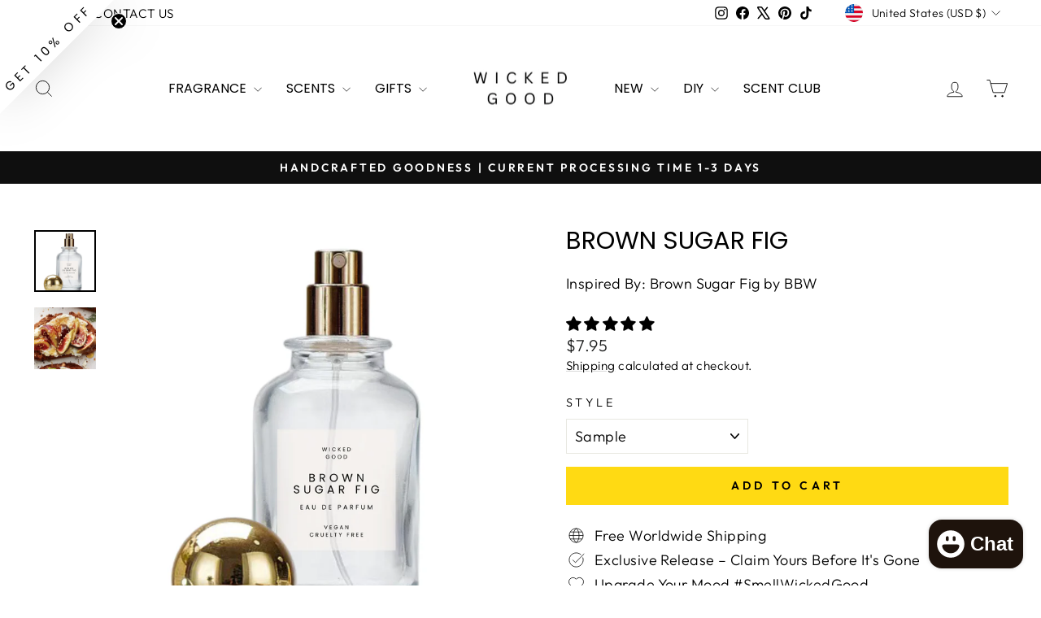

--- FILE ---
content_type: application/x-javascript
request_url: https://app.sealsubscriptions.com/shopify/public/status/shop/wicked-good-perfume.myshopify.com.js?1769050297
body_size: -158
content:
var sealsubscriptions_settings_updated='1767719603c';

--- FILE ---
content_type: text/javascript; charset=utf-8
request_url: https://wicked-good.co/products/salt-marsh-rose.js
body_size: 1602
content:
{"id":9097397993792,"title":"Swamp Rose","handle":"salt-marsh-rose","description":"\u003cp data-start=\"0\" data-end=\"50\"\u003e\u003cstrong\u003eWild. Windswept. Beautifully Untamed.\u003c\/strong\u003e\u003c\/p\u003e\n\u003cp data-start=\"0\" data-end=\"50\"\u003eMeet Swamp Rose, inspired by \u003cstrong data-start=\"104\" data-end=\"139\"\u003eSalt Marsh Rose \u003c\/strong\u003eby D.S. \u0026amp; Durga; a love letter to the hidden edges of the Cape, where salt air mingles with tangled thickets and the landscape hums with quiet, unshakable magic. This fragrance captures the poetry of coastal marshes at dawn: briny breezes, mossy trails, and wild roses blooming with zero intention of being tamed.\u003c\/p\u003e\n\u003cp data-start=\"0\" data-end=\"50\"\u003eThe experience begins with the \u003cstrong data-start=\"495\" data-end=\"520\"\u003esoft velvet of mallow\u003c\/strong\u003e and the crisp \u003cstrong data-start=\"535\" data-end=\"564\"\u003egreen snap of sea lettuce\u003c\/strong\u003e, evoking the first breath of ocean air on a misty morning hike. Soon, the heart unfurls with \u003cstrong data-start=\"658\" data-end=\"694\"\u003eswamp rose \u003c\/strong\u003eand\u003cstrong data-start=\"658\" data-end=\"694\"\u003e sweet pepper bush\u003c\/strong\u003e, a sweet–peppery bloom that’s feral and free, like wildflowers thriving in brackish water. Finally, \u003cstrong data-start=\"795\" data-end=\"834\"\u003ecreeping bent grass \u003c\/strong\u003eand\u003cstrong data-start=\"795\" data-end=\"834\"\u003e lichen moss\u003c\/strong\u003e settle in, adding an earthy, grounded calm that lingers like the quiet strength of the marsh itself.\u003c\/p\u003e\n\u003cp data-start=\"0\" data-end=\"50\"\u003eBarefoot and windswept, \u003cstrong data-start=\"987\" data-end=\"1001\"\u003eSwamp Rose\u003c\/strong\u003e is nature’s reminder that beauty thrives in the untamed; salty, wild, and utterly unforgettable.\u003c\/p\u003e\n\u003cp data-start=\"1101\" data-end=\"1124\"\u003e\u003cstrong data-start=\"1101\" data-end=\"1122\"\u003eFragrance Profile\u003cbr\u003e\u003c\/strong\u003e\u003cstrong data-start=\"1127\" data-end=\"1148\"\u003eFragrance Family:\u003c\/strong\u003e Fresh Floral\u003cbr\u003e\u003cstrong data-start=\"1166\" data-end=\"1181\"\u003eScent Type:\u003c\/strong\u003e Coastal Greens \u0026amp; Wild Rose\u003cbr\u003e\u003cstrong data-start=\"1213\" data-end=\"1223\"\u003eNotes:\u003c\/strong\u003e\u003cbr data-start=\"1223\" data-end=\"1226\"\u003e\u003cstrong\u003e• Top: \u003c\/strong\u003eMallow, Sea Lettuce\u003cbr data-start=\"1254\" data-end=\"1257\"\u003e\u003cstrong\u003e• Middle:\u003c\/strong\u003e Swamp Rose, Sweet Pepper Bush\u003cbr data-start=\"1298\" data-end=\"1301\"\u003e\u003cstrong\u003e• Base:\u003c\/strong\u003e Creeping Bent Grass, Lichen Moss\u003c\/p\u003e\n\u003cp data-start=\"1101\" data-end=\"1124\"\u003e\u003cstrong\u003eFor wild hearts and salty souls.\u003c\/strong\u003e\u003c\/p\u003e\n\u003cp\u003eThis is our interpretation of \u003cstrong\u003eSalt Marsh Rose by \u003ca href=\"https:\/\/wicked-good.co\/collections\/d-s-durga-1\" title=\"9 Hard to Find D.S. \u0026amp; Durga Fragrances, Perfumes + Scents\"\u003eD.S. \u0026amp; Durga\u003c\/a\u003e. \u003c\/strong\u003eWe are not affiliated in any way with D.S. \u0026amp; Durga.\u003cbr\u003e\u003c\/p\u003e","published_at":"2026-01-21T15:45:03-06:00","created_at":"2024-03-06T10:52:01-06:00","vendor":"Wicked Good","type":"","tags":["Creeping Bent Grass","D.S. \u0026 Durga","Lichen Moss","Mallow","Scent","Sea Lettuce","Swamp Rose","Sweet Pepper Bush"],"price":795,"price_min":795,"price_max":9995,"available":true,"price_varies":true,"compare_at_price":0,"compare_at_price_min":0,"compare_at_price_max":0,"compare_at_price_varies":false,"variants":[{"id":47979124883776,"title":"Sample","option1":"Sample","option2":null,"option3":null,"sku":"B304-02","requires_shipping":true,"taxable":true,"featured_image":null,"available":true,"name":"Swamp Rose - Sample","public_title":"Sample","options":["Sample"],"price":795,"weight":0,"compare_at_price":0,"inventory_management":"shopify","barcode":null,"requires_selling_plan":false,"selling_plan_allocations":[]},{"id":47979124916544,"title":"Perfume Roll On","option1":"Perfume Roll On","option2":null,"option3":null,"sku":"B304-02","requires_shipping":true,"taxable":true,"featured_image":null,"available":true,"name":"Swamp Rose - Perfume Roll On","public_title":"Perfume Roll On","options":["Perfume Roll On"],"price":1795,"weight":0,"compare_at_price":0,"inventory_management":"shopify","barcode":null,"requires_selling_plan":false,"selling_plan_allocations":[]},{"id":47979124949312,"title":"Elixir Oil","option1":"Elixir Oil","option2":null,"option3":null,"sku":"B304-02","requires_shipping":true,"taxable":true,"featured_image":null,"available":true,"name":"Swamp Rose - Elixir Oil","public_title":"Elixir Oil","options":["Elixir Oil"],"price":1995,"weight":0,"compare_at_price":0,"inventory_management":"shopify","barcode":null,"requires_selling_plan":false,"selling_plan_allocations":[]},{"id":47979124982080,"title":"Perfume Mist","option1":"Perfume Mist","option2":null,"option3":null,"sku":"B304-02","requires_shipping":true,"taxable":true,"featured_image":null,"available":true,"name":"Swamp Rose - Perfume Mist","public_title":"Perfume Mist","options":["Perfume Mist"],"price":2495,"weight":0,"compare_at_price":0,"inventory_management":"shopify","barcode":null,"requires_selling_plan":false,"selling_plan_allocations":[]},{"id":47979125014848,"title":"Perfume Spray | 1.0oz","option1":"Perfume Spray | 1.0oz","option2":null,"option3":null,"sku":"B304-02","requires_shipping":true,"taxable":true,"featured_image":null,"available":true,"name":"Swamp Rose - Perfume Spray | 1.0oz","public_title":"Perfume Spray | 1.0oz","options":["Perfume Spray | 1.0oz"],"price":3995,"weight":0,"compare_at_price":0,"inventory_management":"shopify","barcode":null,"requires_selling_plan":false,"selling_plan_allocations":[]},{"id":47979125047616,"title":"Perfume Spray | 1.7oz","option1":"Perfume Spray | 1.7oz","option2":null,"option3":null,"sku":"B304-02","requires_shipping":true,"taxable":true,"featured_image":null,"available":true,"name":"Swamp Rose - Perfume Spray | 1.7oz","public_title":"Perfume Spray | 1.7oz","options":["Perfume Spray | 1.7oz"],"price":4995,"weight":0,"compare_at_price":0,"inventory_management":"shopify","barcode":null,"requires_selling_plan":false,"selling_plan_allocations":[]},{"id":47979125080384,"title":"Perfume Spray | 3.4oz","option1":"Perfume Spray | 3.4oz","option2":null,"option3":null,"sku":"B304-02","requires_shipping":true,"taxable":true,"featured_image":null,"available":true,"name":"Swamp Rose - Perfume Spray | 3.4oz","public_title":"Perfume Spray | 3.4oz","options":["Perfume Spray | 3.4oz"],"price":9995,"weight":0,"compare_at_price":0,"inventory_management":"shopify","barcode":null,"requires_selling_plan":false,"selling_plan_allocations":[]}],"images":["\/\/cdn.shopify.com\/s\/files\/1\/2527\/4000\/files\/Swamp_Rose_Perfume_Fragrance_Perfume_Fragrance_inspired_Perfume_Fragrance_Scent_-_Best_Dupe_2024_png.png?v=1758817514","\/\/cdn.shopify.com\/s\/files\/1\/2527\/4000\/files\/salt_marsh_rose_perfume.png?v=1758817514"],"featured_image":"\/\/cdn.shopify.com\/s\/files\/1\/2527\/4000\/files\/Swamp_Rose_Perfume_Fragrance_Perfume_Fragrance_inspired_Perfume_Fragrance_Scent_-_Best_Dupe_2024_png.png?v=1758817514","options":[{"name":"Style","position":1,"values":["Sample","Perfume Roll On","Elixir Oil","Perfume Mist","Perfume Spray | 1.0oz","Perfume Spray | 1.7oz","Perfume Spray | 3.4oz"]}],"url":"\/products\/salt-marsh-rose","media":[{"alt":"Salt Marsh Rose Fragrance D.S. \u0026 Durga | Get A Sample #SmellWickedGood","id":41102641987904,"position":1,"preview_image":{"aspect_ratio":1.0,"height":3000,"width":3000,"src":"https:\/\/cdn.shopify.com\/s\/files\/1\/2527\/4000\/files\/Swamp_Rose_Perfume_Fragrance_Perfume_Fragrance_inspired_Perfume_Fragrance_Scent_-_Best_Dupe_2024_png.png?v=1758817514"},"aspect_ratio":1.0,"height":3000,"media_type":"image","src":"https:\/\/cdn.shopify.com\/s\/files\/1\/2527\/4000\/files\/Swamp_Rose_Perfume_Fragrance_Perfume_Fragrance_inspired_Perfume_Fragrance_Scent_-_Best_Dupe_2024_png.png?v=1758817514","width":3000},{"alt":"Salt Marsh Rose Fragrance D.S. \u0026 Durga | Get A Sample #SmellWickedGood","id":39607417209152,"position":2,"preview_image":{"aspect_ratio":1.0,"height":1024,"width":1024,"src":"https:\/\/cdn.shopify.com\/s\/files\/1\/2527\/4000\/files\/salt_marsh_rose_perfume.png?v=1758817514"},"aspect_ratio":1.0,"height":1024,"media_type":"image","src":"https:\/\/cdn.shopify.com\/s\/files\/1\/2527\/4000\/files\/salt_marsh_rose_perfume.png?v=1758817514","width":1024}],"requires_selling_plan":false,"selling_plan_groups":[]}

--- FILE ---
content_type: text/javascript; charset=utf-8
request_url: https://wicked-good.co/products/gunpowder-perfume.js
body_size: 859
content:
{"id":10018163360064,"title":"Gunpowder","handle":"gunpowder-perfume","description":"\u003cp data-start=\"152\" data-end=\"176\"\u003e\u003cstrong\u003eSmoky. Soft. Unexpected.\u003c\/strong\u003e\u003c\/p\u003e\n\u003cp data-start=\"178\" data-end=\"544\"\u003e\u003cstrong\u003eGunpowder\u003c\/strong\u003e opens with a cool rush of marine air and violet, clean and slightly metallic, like ozone before a storm. As it settles, creamy vanilla and heliotrope soften the edges, while tonka bean adds warmth and depth. The dry down is quietly powerful; cade smoke, sandalwood, and cedar smolder close to skin, leaving a trail that feels both restrained and magnetic. \u003c\/p\u003e\n\u003cp data-start=\"546\" data-end=\"651\"\u003eThis isn’t loud smoke or sharp fire.\u003cbr data-start=\"582\" data-end=\"585\"\u003eIt’s tension.\u003cbr data-start=\"598\" data-end=\"601\"\u003eIt’s contrast.\u003cbr data-start=\"615\" data-end=\"618\"\u003eIt’s calm intensity with an edge.\u003c\/p\u003e\n\u003cp data-start=\"653\" data-end=\"731\"\u003e\u003cstrong data-start=\"653\" data-end=\"674\"\u003eFragrance Family:\u003c\/strong\u003e Smoky Woody\u003cbr data-start=\"686\" data-end=\"689\"\u003e\u003cstrong data-start=\"689\" data-end=\"704\"\u003eScent Type:\u003c\/strong\u003e Cool, Creamy, Smoldering\u003cbr\u003e\u003cstrong data-start=\"733\" data-end=\"743\"\u003eNotes:\u003c\/strong\u003e\u003cbr data-start=\"743\" data-end=\"746\"\u003e• \u003cstrong data-start=\"748\" data-end=\"756\"\u003eTop:\u003c\/strong\u003e Marine Air, Violet\u003cbr data-start=\"775\" data-end=\"778\"\u003e• \u003cstrong data-start=\"780\" data-end=\"791\"\u003eMiddle:\u003c\/strong\u003e Vanilla, Heliotrope, Tonka Bean\u003cbr data-start=\"823\" data-end=\"826\"\u003e• \u003cstrong data-start=\"828\" data-end=\"837\"\u003eBase:\u003c\/strong\u003e Cade, Sandalwood, Cedar\u003cbr\u003e\u003cmeta charset=\"utf-8\"\u003e\u003c\/p\u003e\n\u003cp data-start=\"222\" data-end=\"294\"\u003e\u003cstrong data-start=\"222\" data-end=\"294\"\u003eSoft smoke, cool air, and a tension that stays long after you leave.\u003c\/strong\u003e\u003c\/p\u003e\n\u003cp\u003eThey're creepy and they're kooky. Mysterious and spooky. They're all together ooky. The Wicked Good fragrant \u003ca href=\"https:\/\/wicked-good.co\/collections\/oddities-curiosities-fragrances\" title=\"Strange + Unusual Fragrances - ESCENTRIC MOLECULES\"\u003eOddities\u003c\/a\u003e collection deserves two snaps. \u003cbr\u003e\u003c\/p\u003e","published_at":"2026-01-21T18:56:01-06:00","created_at":"2026-01-13T17:35:44-06:00","vendor":"Wicked Good","type":"","tags":["Cade","Cedar","Heliotrope","Marine Air","Sandalwood","Scent","Strange","Tonka Bean","Vanilla","Violet"],"price":795,"price_min":795,"price_max":9995,"available":true,"price_varies":true,"compare_at_price":0,"compare_at_price_min":0,"compare_at_price_max":0,"compare_at_price_varies":false,"variants":[{"id":51439428370752,"title":"Sample","option1":"Sample","option2":null,"option3":null,"sku":"C604-14","requires_shipping":true,"taxable":true,"featured_image":null,"available":true,"name":"Gunpowder - Sample","public_title":"Sample","options":["Sample"],"price":795,"weight":0,"compare_at_price":0,"inventory_management":"shopify","barcode":null,"requires_selling_plan":false,"selling_plan_allocations":[]},{"id":51439428403520,"title":"Perfume Roll On","option1":"Perfume Roll On","option2":null,"option3":null,"sku":"C604-14","requires_shipping":true,"taxable":true,"featured_image":null,"available":true,"name":"Gunpowder - Perfume Roll On","public_title":"Perfume Roll On","options":["Perfume Roll On"],"price":1795,"weight":0,"compare_at_price":0,"inventory_management":"shopify","barcode":null,"requires_selling_plan":false,"selling_plan_allocations":[]},{"id":51439428436288,"title":"Elixir Oil","option1":"Elixir Oil","option2":null,"option3":null,"sku":"C604-14","requires_shipping":true,"taxable":true,"featured_image":null,"available":true,"name":"Gunpowder - Elixir Oil","public_title":"Elixir Oil","options":["Elixir Oil"],"price":1995,"weight":0,"compare_at_price":0,"inventory_management":"shopify","barcode":null,"requires_selling_plan":false,"selling_plan_allocations":[]},{"id":51439428469056,"title":"Perfume Mist","option1":"Perfume Mist","option2":null,"option3":null,"sku":"C604-14","requires_shipping":true,"taxable":true,"featured_image":null,"available":true,"name":"Gunpowder - Perfume Mist","public_title":"Perfume Mist","options":["Perfume Mist"],"price":2495,"weight":0,"compare_at_price":0,"inventory_management":"shopify","barcode":null,"requires_selling_plan":false,"selling_plan_allocations":[]},{"id":51439428501824,"title":"Perfume Spray | 1.0oz","option1":"Perfume Spray | 1.0oz","option2":null,"option3":null,"sku":"C604-14","requires_shipping":true,"taxable":true,"featured_image":null,"available":true,"name":"Gunpowder - Perfume Spray | 1.0oz","public_title":"Perfume Spray | 1.0oz","options":["Perfume Spray | 1.0oz"],"price":3995,"weight":0,"compare_at_price":0,"inventory_management":"shopify","barcode":null,"requires_selling_plan":false,"selling_plan_allocations":[]},{"id":51439428534592,"title":"Perfume Spray | 1.7oz","option1":"Perfume Spray | 1.7oz","option2":null,"option3":null,"sku":"C604-14","requires_shipping":true,"taxable":true,"featured_image":null,"available":true,"name":"Gunpowder - Perfume Spray | 1.7oz","public_title":"Perfume Spray | 1.7oz","options":["Perfume Spray | 1.7oz"],"price":4995,"weight":0,"compare_at_price":0,"inventory_management":"shopify","barcode":null,"requires_selling_plan":false,"selling_plan_allocations":[]},{"id":51439428567360,"title":"Perfume Spray | 3.4oz","option1":"Perfume Spray | 3.4oz","option2":null,"option3":null,"sku":"C604-14","requires_shipping":true,"taxable":true,"featured_image":null,"available":true,"name":"Gunpowder - Perfume Spray | 3.4oz","public_title":"Perfume Spray | 3.4oz","options":["Perfume Spray | 3.4oz"],"price":9995,"weight":0,"compare_at_price":0,"inventory_management":"shopify","barcode":null,"requires_selling_plan":false,"selling_plan_allocations":[]}],"images":["\/\/cdn.shopify.com\/s\/files\/1\/2527\/4000\/files\/GunpowderPerfumeFragrancePerfumeFragranceinspiredPerfumeFragranceScent-BestDupe2024_png.png?v=1768349160"],"featured_image":"\/\/cdn.shopify.com\/s\/files\/1\/2527\/4000\/files\/GunpowderPerfumeFragrancePerfumeFragranceinspiredPerfumeFragranceScent-BestDupe2024_png.png?v=1768349160","options":[{"name":"Style","position":1,"values":["Sample","Perfume Roll On","Elixir Oil","Perfume Mist","Perfume Spray | 1.0oz","Perfume Spray | 1.7oz","Perfume Spray | 3.4oz"]}],"url":"\/products\/gunpowder-perfume","media":[{"alt":"Gunpowder Perfume | Smoky Woody Fragrance With Vanilla \u0026 Cade | Wicked Good","id":42634991108416,"position":1,"preview_image":{"aspect_ratio":1.0,"height":3000,"width":3000,"src":"https:\/\/cdn.shopify.com\/s\/files\/1\/2527\/4000\/files\/GunpowderPerfumeFragrancePerfumeFragranceinspiredPerfumeFragranceScent-BestDupe2024_png.png?v=1768349160"},"aspect_ratio":1.0,"height":3000,"media_type":"image","src":"https:\/\/cdn.shopify.com\/s\/files\/1\/2527\/4000\/files\/GunpowderPerfumeFragrancePerfumeFragranceinspiredPerfumeFragranceScent-BestDupe2024_png.png?v=1768349160","width":3000}],"requires_selling_plan":false,"selling_plan_groups":[]}

--- FILE ---
content_type: text/javascript; charset=utf-8
request_url: https://wicked-good.co/products/photosynthesis-perfume.js
body_size: 1240
content:
{"id":10018165522752,"title":"Photosynthesis","handle":"photosynthesis-perfume","description":"\u003cp data-end=\"192\" data-start=\"172\"\u003e\u003cstrong\u003eClean. Green. Alive.\u003c\/strong\u003e\u003c\/p\u003e\n\u003cp data-end=\"577\" data-start=\"194\"\u003e\u003cstrong\u003ePhotosynthesis\u003c\/strong\u003e opens with a fresh, airy blend of marine notes and aldehydes: crisp and luminous, like morning light filtering through leaves. The heart reveals earthy patchouli and dry cedarwood, grounding the brightness with natural depth. As it settles, soft musk and oakmoss linger close to skin, creating a smooth, verdant finish that feels calm, modern, and quietly energizing.\u003c\/p\u003e\n\u003cp data-end=\"678\" data-start=\"579\"\u003eThis is green without being sharp.\u003cbr data-end=\"616\" data-start=\"613\"\u003eEarthy without being heavy.\u003cbr data-end=\"646\" data-start=\"643\"\u003eFresh in a way that feels alive.\u003c\/p\u003e\n\u003cp data-end=\"754\" data-start=\"680\"\u003e\u003cstrong data-end=\"701\" data-start=\"680\"\u003eFragrance Family:\u003c\/strong\u003e Green Woody\u003cbr data-end=\"716\" data-start=\"713\"\u003e\u003cstrong data-end=\"731\" data-start=\"716\"\u003eScent Type:\u003c\/strong\u003e Fresh, Earthy, Clean\u003cbr\u003e\u003cstrong data-end=\"766\" data-start=\"756\"\u003eNotes:\u003c\/strong\u003e\u003cbr data-end=\"769\" data-start=\"766\"\u003e• \u003cstrong data-end=\"779\" data-start=\"771\"\u003eTop:\u003c\/strong\u003e Marine, Aldehyde\u003cbr data-end=\"799\" data-start=\"796\"\u003e• \u003cstrong data-end=\"812\" data-start=\"801\"\u003eMiddle:\u003c\/strong\u003e Patchouli, Cedarwood\u003cbr data-end=\"836\" data-start=\"833\"\u003e• \u003cstrong data-end=\"847\" data-start=\"838\"\u003eBase:\u003c\/strong\u003e Musk, Oakmoss\u003c\/p\u003e\n\u003cp data-end=\"992\" data-start=\"905\"\u003e\u003cstrong\u003eA scent for plant lovers, sunlight chasers, and anyone who thrives in green spaces.\u003c\/strong\u003e\u003c\/p\u003e\n\u003cp\u003eThey're creepy and they're kooky. Mysterious and spooky. They're all together ooky. The Wicked Good fragrant \u003ca title=\"Strange + Unusual Fragrances - ESCENTRIC MOLECULES\" href=\"https:\/\/wicked-good.co\/collections\/oddities-curiosities-fragrances\"\u003eOddities\u003c\/a\u003e collection deserves two snaps. \u003cbr\u003e\u003c\/p\u003e","published_at":"2026-01-21T18:28:02-06:00","created_at":"2026-01-13T17:46:39-06:00","vendor":"Wicked Good","type":"","tags":["Aldehyde","Cedarwood","Marine","Musk","Oakmoss","Patchouli","Scent","Strange"],"price":795,"price_min":795,"price_max":9995,"available":true,"price_varies":true,"compare_at_price":0,"compare_at_price_min":0,"compare_at_price_max":0,"compare_at_price_varies":false,"variants":[{"id":51439433974080,"title":"Sample","option1":"Sample","option2":null,"option3":null,"sku":"C604-15","requires_shipping":true,"taxable":true,"featured_image":null,"available":true,"name":"Photosynthesis - Sample","public_title":"Sample","options":["Sample"],"price":795,"weight":0,"compare_at_price":0,"inventory_management":"shopify","barcode":null,"requires_selling_plan":false,"selling_plan_allocations":[]},{"id":51439434006848,"title":"Perfume Roll On","option1":"Perfume Roll On","option2":null,"option3":null,"sku":"C604-15","requires_shipping":true,"taxable":true,"featured_image":null,"available":true,"name":"Photosynthesis - Perfume Roll On","public_title":"Perfume Roll On","options":["Perfume Roll On"],"price":1795,"weight":0,"compare_at_price":0,"inventory_management":"shopify","barcode":null,"requires_selling_plan":false,"selling_plan_allocations":[]},{"id":51439434039616,"title":"Elixir Oil","option1":"Elixir Oil","option2":null,"option3":null,"sku":"C604-15","requires_shipping":true,"taxable":true,"featured_image":null,"available":true,"name":"Photosynthesis - Elixir Oil","public_title":"Elixir Oil","options":["Elixir Oil"],"price":1995,"weight":0,"compare_at_price":0,"inventory_management":"shopify","barcode":null,"requires_selling_plan":false,"selling_plan_allocations":[]},{"id":51439434072384,"title":"Perfume Mist","option1":"Perfume Mist","option2":null,"option3":null,"sku":"C604-15","requires_shipping":true,"taxable":true,"featured_image":null,"available":true,"name":"Photosynthesis - Perfume Mist","public_title":"Perfume Mist","options":["Perfume Mist"],"price":2495,"weight":0,"compare_at_price":0,"inventory_management":"shopify","barcode":null,"requires_selling_plan":false,"selling_plan_allocations":[]},{"id":51439434105152,"title":"Perfume Spray | 1.0oz","option1":"Perfume Spray | 1.0oz","option2":null,"option3":null,"sku":"C604-15","requires_shipping":true,"taxable":true,"featured_image":null,"available":true,"name":"Photosynthesis - Perfume Spray | 1.0oz","public_title":"Perfume Spray | 1.0oz","options":["Perfume Spray | 1.0oz"],"price":3995,"weight":0,"compare_at_price":0,"inventory_management":"shopify","barcode":null,"requires_selling_plan":false,"selling_plan_allocations":[]},{"id":51439434137920,"title":"Perfume Spray | 1.7oz","option1":"Perfume Spray | 1.7oz","option2":null,"option3":null,"sku":"C604-15","requires_shipping":true,"taxable":true,"featured_image":null,"available":true,"name":"Photosynthesis - Perfume Spray | 1.7oz","public_title":"Perfume Spray | 1.7oz","options":["Perfume Spray | 1.7oz"],"price":4995,"weight":0,"compare_at_price":0,"inventory_management":"shopify","barcode":null,"requires_selling_plan":false,"selling_plan_allocations":[]},{"id":51439434170688,"title":"Perfume Spray | 3.4oz","option1":"Perfume Spray | 3.4oz","option2":null,"option3":null,"sku":"C604-15","requires_shipping":true,"taxable":true,"featured_image":null,"available":true,"name":"Photosynthesis - Perfume Spray | 3.4oz","public_title":"Perfume Spray | 3.4oz","options":["Perfume Spray | 3.4oz"],"price":9995,"weight":0,"compare_at_price":0,"inventory_management":"shopify","barcode":null,"requires_selling_plan":false,"selling_plan_allocations":[]}],"images":["\/\/cdn.shopify.com\/s\/files\/1\/2527\/4000\/files\/PhotosynthesisPerfumeFragrancePerfumeFragranceinspiredPerfumeFragranceScent-BestDupe2024_png.png?v=1768349831"],"featured_image":"\/\/cdn.shopify.com\/s\/files\/1\/2527\/4000\/files\/PhotosynthesisPerfumeFragrancePerfumeFragranceinspiredPerfumeFragranceScent-BestDupe2024_png.png?v=1768349831","options":[{"name":"Style","position":1,"values":["Sample","Perfume Roll On","Elixir Oil","Perfume Mist","Perfume Spray | 1.0oz","Perfume Spray | 1.7oz","Perfume Spray | 3.4oz"]}],"url":"\/products\/photosynthesis-perfume","media":[{"alt":"Photosynthesis Perfume | Green Woody Fragrance With Oakmoss \u0026 Cedar | Wicked Good","id":42635016012096,"position":1,"preview_image":{"aspect_ratio":1.0,"height":3000,"width":3000,"src":"https:\/\/cdn.shopify.com\/s\/files\/1\/2527\/4000\/files\/PhotosynthesisPerfumeFragrancePerfumeFragranceinspiredPerfumeFragranceScent-BestDupe2024_png.png?v=1768349831"},"aspect_ratio":1.0,"height":3000,"media_type":"image","src":"https:\/\/cdn.shopify.com\/s\/files\/1\/2527\/4000\/files\/PhotosynthesisPerfumeFragrancePerfumeFragranceinspiredPerfumeFragranceScent-BestDupe2024_png.png?v=1768349831","width":3000}],"requires_selling_plan":false,"selling_plan_groups":[]}

--- FILE ---
content_type: text/javascript; charset=utf-8
request_url: https://wicked-good.co/products/brown-sugar-fig.js
body_size: 1383
content:
{"id":6544099672129,"title":"Brown Sugar Fig","handle":"brown-sugar-fig","description":"\u003cp data-end=\"136\" data-start=\"99\"\u003e\u003cstrong\u003eWarm. Creamy. Soothing.\u003c\/strong\u003e\u003c\/p\u003e\n\u003cp data-end=\"136\" data-start=\"99\"\u003eBrown Sugar Fig, inspired by\u003cstrong\u003e Brown Sugar Fig\u003c\/strong\u003e by Bath \u0026amp; Body Works, is a deliciously comforting fragrance that wraps you in the sweetness of ripe fruit and creamy indulgence. It’s warm, cozy, and softly sensual, a scent that feels like golden hour in a bottle.\u003c\/p\u003e\n\u003cp data-end=\"136\" data-start=\"99\"\u003eIt opens with \u003cstrong data-end=\"478\" data-start=\"465\"\u003efresh fig\u003c\/strong\u003e, lush and ripe, offering a natural sweetness that’s instantly inviting. \u003cstrong data-end=\"574\" data-start=\"551\"\u003eCreamy coconut milk\u003c\/strong\u003e follows, adding a velvety smoothness that feels like skin kissed by sunshine. As it deepens, \u003cstrong data-end=\"695\" data-start=\"668\"\u003ecaramelized brown sugar\u003c\/strong\u003e swirls in with its irresistible richness, blending seamlessly into a base of \u003cstrong data-end=\"786\" data-start=\"773\"\u003esoft musk\u003c\/strong\u003e for a soothing, addictive finish.\u003c\/p\u003e\n\u003cp data-end=\"136\" data-start=\"99\"\u003eRich yet subtle, \u003cstrong data-end=\"885\" data-start=\"866\"\u003eBrown Sugar Fig\u003c\/strong\u003e is the perfect balance of warmth and sweetness; a cozy, irresistible indulgence that lingers beautifully on your skin.\u003c\/p\u003e\n\u003cp data-end=\"1186\" data-start=\"1007\"\u003e\u003cstrong data-end=\"1029\" data-start=\"1007\"\u003eFragrance Profile:\u003c\/strong\u003e\u003cbr data-end=\"1032\" data-start=\"1029\"\u003e\u003cstrong\u003eFragrance Family: \u003c\/strong\u003eGourmand\u003cbr data-end=\"1061\" data-start=\"1058\"\u003e\u003cstrong\u003eScent Type: \u003c\/strong\u003eWarm + Fruity\u003cbr data-end=\"1089\" data-start=\"1086\"\u003e\u003cstrong\u003eNotes:\u003c\/strong\u003e\u003cbr data-end=\"1098\" data-start=\"1095\"\u003e\u003cstrong\u003e• Top: \u003c\/strong\u003eFresh Fig\u003cbr data-end=\"1117\" data-start=\"1114\"\u003e\u003cstrong\u003e• Middle: \u003c\/strong\u003eCoconut Milk\u003cbr data-end=\"1142\" data-start=\"1139\"\u003e\u003cstrong\u003e• Base: \u003c\/strong\u003eCaramelized Brown Sugar, Soft Musk\u003c\/p\u003e\n\u003cp data-end=\"1186\" data-start=\"1007\"\u003e\u003cstrong\u003eSmells like ripe figs drizzled in brown sugar; warm, creamy, and soothing.\u003cbr\u003e\u003cbr\u003e\u003c\/strong\u003e\u003cspan\u003e\u003cbr\u003eSearching for new seasonal scent or your favorite discontinued Bath \u0026amp; Body Works scent? 😍 ❤️ ➜ Find a \u003ca href=\"https:\/\/wicked-good.co\/collections\/bath-body-works\" title=\"Best Bath \u0026amp; Body Works Dupes 2020\"\u003eBath \u0026amp; Body Works\u003c\/a\u003e fragrance or scent. Perfume, Fragrance Mist, Body Spray, Rollerballs. \u003cbr\u003e\u003cbr\u003e\u003cem\u003eCompare our fragrance to \u003c\/em\u003e\u003cstrong\u003eBrown Sugar Fig\u003c\/strong\u003e\u003cstrong\u003e by \u003ca href=\"https:\/\/wicked-good.co\/collections\/bath-body-works\"\u003eBath and Body Works\u003c\/a\u003e\u003c\/strong\u003e\u003cem\u003e. Wicked Good is not affiliated or associated with Bath and Body Works\u003c\/em\u003e.\u003c\/span\u003e\u003cbr\u003e\u003c\/p\u003e","published_at":"2021-03-27T12:17:12-05:00","created_at":"2021-03-27T12:17:12-05:00","vendor":"Wicked Good","type":"","tags":["Caramelized Brown Sugar","Coconut Milk","Fresh Fig","Scent","Sugar"],"price":795,"price_min":795,"price_max":9995,"available":true,"price_varies":true,"compare_at_price":0,"compare_at_price_min":0,"compare_at_price_max":0,"compare_at_price_varies":false,"variants":[{"id":39276922830913,"title":"Sample","option1":"Sample","option2":null,"option3":null,"sku":"A302-02","requires_shipping":true,"taxable":true,"featured_image":null,"available":true,"name":"Brown Sugar Fig - Sample","public_title":"Sample","options":["Sample"],"price":795,"weight":0,"compare_at_price":0,"inventory_management":"shopify","barcode":"3111274132308","requires_selling_plan":false,"selling_plan_allocations":[]},{"id":39276922863681,"title":"Perfume Roll On","option1":"Perfume Roll On","option2":null,"option3":null,"sku":"A302-02","requires_shipping":true,"taxable":true,"featured_image":null,"available":true,"name":"Brown Sugar Fig - Perfume Roll On","public_title":"Perfume Roll On","options":["Perfume Roll On"],"price":1795,"weight":0,"compare_at_price":0,"inventory_management":"shopify","barcode":"3111274132315","requires_selling_plan":false,"selling_plan_allocations":[]},{"id":39676869279809,"title":"Elixir Oil","option1":"Elixir Oil","option2":null,"option3":null,"sku":"A302-02","requires_shipping":true,"taxable":true,"featured_image":null,"available":true,"name":"Brown Sugar Fig - Elixir Oil","public_title":"Elixir Oil","options":["Elixir Oil"],"price":1995,"weight":0,"compare_at_price":0,"inventory_management":"shopify","barcode":"3111274132322","requires_selling_plan":false,"selling_plan_allocations":[]},{"id":39276922896449,"title":"Perfume Mist","option1":"Perfume Mist","option2":null,"option3":null,"sku":"A302-02","requires_shipping":true,"taxable":true,"featured_image":null,"available":true,"name":"Brown Sugar Fig - Perfume Mist","public_title":"Perfume Mist","options":["Perfume Mist"],"price":2495,"weight":0,"compare_at_price":0,"inventory_management":"shopify","barcode":"3111274132339","requires_selling_plan":false,"selling_plan_allocations":[]},{"id":39286130999361,"title":"Perfume Spray | 1.0oz","option1":"Perfume Spray | 1.0oz","option2":null,"option3":null,"sku":"A302-02","requires_shipping":true,"taxable":true,"featured_image":null,"available":true,"name":"Brown Sugar Fig - Perfume Spray | 1.0oz","public_title":"Perfume Spray | 1.0oz","options":["Perfume Spray | 1.0oz"],"price":3995,"weight":0,"compare_at_price":0,"inventory_management":"shopify","barcode":"3111274132346","requires_selling_plan":false,"selling_plan_allocations":[]},{"id":39286126149697,"title":"Perfume Spray | 1.7oz","option1":"Perfume Spray | 1.7oz","option2":null,"option3":null,"sku":"A302-02","requires_shipping":true,"taxable":true,"featured_image":null,"available":true,"name":"Brown Sugar Fig - Perfume Spray | 1.7oz","public_title":"Perfume Spray | 1.7oz","options":["Perfume Spray | 1.7oz"],"price":4995,"weight":0,"compare_at_price":0,"inventory_management":"shopify","barcode":"3111274132353","requires_selling_plan":false,"selling_plan_allocations":[]},{"id":39286125396033,"title":"Perfume Spray | 3.4oz","option1":"Perfume Spray | 3.4oz","option2":null,"option3":null,"sku":"A302-02","requires_shipping":true,"taxable":true,"featured_image":null,"available":true,"name":"Brown Sugar Fig - Perfume Spray | 3.4oz","public_title":"Perfume Spray | 3.4oz","options":["Perfume Spray | 3.4oz"],"price":9995,"weight":0,"compare_at_price":0,"inventory_management":"shopify","barcode":"3111274132360","requires_selling_plan":false,"selling_plan_allocations":[]}],"images":["\/\/cdn.shopify.com\/s\/files\/1\/2527\/4000\/files\/Brown_Sugar_Fig_Perfume_Fragrance_Perfume_Fragrance_inspired_Perfume_Fragrance_Scent_-_Best_Dupe_2024_png.png?v=1759947847","\/\/cdn.shopify.com\/s\/files\/1\/2527\/4000\/products\/figapricotperfumespray2021.png?v=1759947847"],"featured_image":"\/\/cdn.shopify.com\/s\/files\/1\/2527\/4000\/files\/Brown_Sugar_Fig_Perfume_Fragrance_Perfume_Fragrance_inspired_Perfume_Fragrance_Scent_-_Best_Dupe_2024_png.png?v=1759947847","options":[{"name":"Style","position":1,"values":["Sample","Perfume Roll On","Elixir Oil","Perfume Mist","Perfume Spray | 1.0oz","Perfume Spray | 1.7oz","Perfume Spray | 3.4oz"]}],"url":"\/products\/brown-sugar-fig","media":[{"alt":"Brown Sugar Fig Perfume | Wicked Good Fragrance 2021","id":41226999791936,"position":1,"preview_image":{"aspect_ratio":1.0,"height":3000,"width":3000,"src":"https:\/\/cdn.shopify.com\/s\/files\/1\/2527\/4000\/files\/Brown_Sugar_Fig_Perfume_Fragrance_Perfume_Fragrance_inspired_Perfume_Fragrance_Scent_-_Best_Dupe_2024_png.png?v=1759947847"},"aspect_ratio":1.0,"height":3000,"media_type":"image","src":"https:\/\/cdn.shopify.com\/s\/files\/1\/2527\/4000\/files\/Brown_Sugar_Fig_Perfume_Fragrance_Perfume_Fragrance_inspired_Perfume_Fragrance_Scent_-_Best_Dupe_2024_png.png?v=1759947847","width":3000},{"alt":"Brown Sugar Fig Perfume | Wicked Good Fragrance 2021","id":20333879427137,"position":2,"preview_image":{"aspect_ratio":1.0,"height":1080,"width":1080,"src":"https:\/\/cdn.shopify.com\/s\/files\/1\/2527\/4000\/products\/figapricotperfumespray2021.png?v=1759947847"},"aspect_ratio":1.0,"height":1080,"media_type":"image","src":"https:\/\/cdn.shopify.com\/s\/files\/1\/2527\/4000\/products\/figapricotperfumespray2021.png?v=1759947847","width":1080}],"requires_selling_plan":false,"selling_plan_groups":[]}

--- FILE ---
content_type: text/javascript; charset=utf-8
request_url: https://wicked-good.co/products/tudor-rose-amber.js
body_size: 1247
content:
{"id":9084375630144,"title":"Tudor Rose + Amber","handle":"tudor-rose-amber","description":"\u003cp data-end=\"160\" data-start=\"128\"\u003e\u003cstrong data-end=\"158\" data-start=\"128\"\u003eRomantic. Warm. Confident.\u003c\/strong\u003e\u003c\/p\u003e\n\u003cp data-end=\"272\" data-start=\"162\"\u003eTudor Rose + Amber, inspired by Jo Malone \u003cstrong\u003eTudor Rose \u0026amp; Amber\u003c\/strong\u003e, invites you into a hidden English garden at dusk; lush, regal, and timelessly elegant. It’s an ode to heritage and grace, where petals and warmth intertwine beneath the fading light.\u003c\/p\u003e\n\u003cp data-end=\"534\" data-start=\"274\"\u003eThe scent opens with \u003cstrong data-start=\"590\" data-end=\"619\"\u003evelvety Tudor rose petals\u003c\/strong\u003e, instantly stirring a sense of refined beauty and quiet sophistication. As it unfolds, \u003cstrong data-start=\"707\" data-end=\"722\"\u003edamask rose\u003c\/strong\u003e blooms at the heart, rich and full-bodied, while \u003cstrong data-start=\"772\" data-end=\"789\"\u003egeranium leaf\u003c\/strong\u003e lends a crisp green brightness that cuts through the floral depth with airy freshness. Finally, \u003cstrong data-start=\"886\" data-end=\"902\"\u003emolten amber\u003c\/strong\u003e melts into the blend, golden and honeyed before \u003cstrong data-start=\"950\" data-end=\"961\"\u003ebenzoin\u003c\/strong\u003e and \u003cstrong data-start=\"966\" data-end=\"980\"\u003ewhite musk\u003c\/strong\u003e settle into a smooth, resinous base, grounding the fragrance in warmth and sensuality.\u003c\/p\u003e\n\u003cp data-end=\"534\" data-start=\"274\"\u003eRomantic yet grounded, \u003cstrong data-start=\"1119\" data-end=\"1141\"\u003eTudor Rose + Amber\u003c\/strong\u003e lingers like a soft, silken veil, a scent of quiet confidence and timeless charm.\u003c\/p\u003e\n\u003cp data-end=\"797\" data-start=\"773\"\u003e\u003cstrong data-end=\"795\" data-start=\"773\"\u003eFragrance Profile:\u003cbr\u003e\u003c\/strong\u003e\u003cstrong data-end=\"821\" data-start=\"800\"\u003eFragrance Family:\u003c\/strong\u003e Floral Woody\u003cbr\u003e\u003cstrong\u003eScent Type: \u003c\/strong\u003eWarm Amber Floral\u003cbr\u003e\u003cstrong data-end=\"849\" data-start=\"839\"\u003eNotes:\u003c\/strong\u003e\u003cbr data-end=\"852\" data-start=\"849\"\u003e• \u003cstrong data-end=\"865\" data-start=\"857\"\u003eTop:\u003c\/strong\u003e Tudor Rose Petals\u003cbr data-end=\"886\" data-start=\"883\"\u003e• \u003cstrong data-end=\"901\" data-start=\"891\"\u003eHeart:\u003c\/strong\u003e Damask Rose, Geranium Leaf\u003cbr data-end=\"931\" data-start=\"928\"\u003e• \u003cstrong data-end=\"945\" data-start=\"936\"\u003eBase:\u003c\/strong\u003e Amber, Benzoin, White Musk\u003c\/p\u003e\n\u003cp data-end=\"1076\" data-start=\"976\"\u003e\u003cstrong data-end=\"1074\" data-start=\"976\"\u003eSmells like Tudor rose and molten amber; romantic, warm, and confident.\u003cbr\u003e\u003cbr\u003e\u003c\/strong\u003e\u003c\/p\u003e\n\u003cp\u003e\u003cspan\u003eLove Jo Malone? Let us introduce you to the largest collection of \u003ca title=\"Jo Malone Dupes\" href=\"https:\/\/wicked-good.co\/collections\/jo-malone\"\u003eJo Malone\u003c\/a\u003e dupes. This collection was crafted to bring lots of smiles: whether you're looking for a scent that's been discontinued; or just want to try your fav in a fun, new \u003ca href=\"https:\/\/wicked-good.co\/collections\/bodycare\"\u003eformula\u003c\/a\u003e. \u003cbr\u003e\u003cbr\u003e\u003cem\u003eThis is our interpretation of \u003c\/em\u003e\u003cstrong\u003eTudor Rose \u0026amp; Amber by \u003ca title=\"Best Jo Malone Dupes 2020\" href=\"https:\/\/wicked-good.co\/collections\/jo-malone\"\u003eJo Malone\u003c\/a\u003e.\u003c\/strong\u003e\u003cem\u003e We are not affiliated in any way with Jo Malone.\u003c\/em\u003e\u003c\/span\u003e\u003cbr\u003e\u003c\/p\u003e","published_at":"2026-01-21T16:46:00-06:00","created_at":"2024-02-28T13:51:57-06:00","vendor":"Wicked Good","type":"","tags":["Amber","Clove","Jo Malone","Rose Damascena","Scent","Tudor Rose"],"price":795,"price_min":795,"price_max":9995,"available":true,"price_varies":true,"compare_at_price":0,"compare_at_price_min":0,"compare_at_price_max":0,"compare_at_price_varies":false,"variants":[{"id":47943733150016,"title":"Sample","option1":"Sample","option2":null,"option3":null,"sku":"A601-41","requires_shipping":true,"taxable":false,"featured_image":null,"available":true,"name":"Tudor Rose + Amber - Sample","public_title":"Sample","options":["Sample"],"price":795,"weight":0,"compare_at_price":0,"inventory_management":"shopify","barcode":null,"requires_selling_plan":false,"selling_plan_allocations":[]},{"id":47943733182784,"title":"Perfume Roll On","option1":"Perfume Roll On","option2":null,"option3":null,"sku":"A601-41","requires_shipping":true,"taxable":true,"featured_image":null,"available":true,"name":"Tudor Rose + Amber - Perfume Roll On","public_title":"Perfume Roll On","options":["Perfume Roll On"],"price":1795,"weight":0,"compare_at_price":0,"inventory_management":"shopify","barcode":null,"requires_selling_plan":false,"selling_plan_allocations":[]},{"id":47943733215552,"title":"Elixir Oil","option1":"Elixir Oil","option2":null,"option3":null,"sku":"A601-41","requires_shipping":true,"taxable":true,"featured_image":null,"available":true,"name":"Tudor Rose + Amber - Elixir Oil","public_title":"Elixir Oil","options":["Elixir Oil"],"price":1995,"weight":0,"compare_at_price":0,"inventory_management":"shopify","barcode":null,"requires_selling_plan":false,"selling_plan_allocations":[]},{"id":47943733248320,"title":"Perfume Mist","option1":"Perfume Mist","option2":null,"option3":null,"sku":"A601-41","requires_shipping":true,"taxable":true,"featured_image":null,"available":true,"name":"Tudor Rose + Amber - Perfume Mist","public_title":"Perfume Mist","options":["Perfume Mist"],"price":2495,"weight":0,"compare_at_price":0,"inventory_management":"shopify","barcode":null,"requires_selling_plan":false,"selling_plan_allocations":[]},{"id":47943733281088,"title":"Perfume Spray | 1.0oz","option1":"Perfume Spray | 1.0oz","option2":null,"option3":null,"sku":"A601-41","requires_shipping":true,"taxable":true,"featured_image":null,"available":true,"name":"Tudor Rose + Amber - Perfume Spray | 1.0oz","public_title":"Perfume Spray | 1.0oz","options":["Perfume Spray | 1.0oz"],"price":3995,"weight":0,"compare_at_price":0,"inventory_management":"shopify","barcode":null,"requires_selling_plan":false,"selling_plan_allocations":[]},{"id":47943733313856,"title":"Perfume Spray | 1.7oz","option1":"Perfume Spray | 1.7oz","option2":null,"option3":null,"sku":"A601-41","requires_shipping":true,"taxable":true,"featured_image":null,"available":true,"name":"Tudor Rose + Amber - Perfume Spray | 1.7oz","public_title":"Perfume Spray | 1.7oz","options":["Perfume Spray | 1.7oz"],"price":4995,"weight":0,"compare_at_price":0,"inventory_management":"shopify","barcode":null,"requires_selling_plan":false,"selling_plan_allocations":[]},{"id":47943733346624,"title":"Perfume Spray | 3.4oz","option1":"Perfume Spray | 3.4oz","option2":null,"option3":null,"sku":"A601-41","requires_shipping":true,"taxable":true,"featured_image":null,"available":true,"name":"Tudor Rose + Amber - Perfume Spray | 3.4oz","public_title":"Perfume Spray | 3.4oz","options":["Perfume Spray | 3.4oz"],"price":9995,"weight":0,"compare_at_price":0,"inventory_management":"shopify","barcode":null,"requires_selling_plan":false,"selling_plan_allocations":[]}],"images":["\/\/cdn.shopify.com\/s\/files\/1\/2527\/4000\/files\/TudorRose_AmberJoMaloneTypePerfumeFragrancePerfumeFragranceinspiredPerfumeFragranceScent-BestDupe2024_png.png?v=1758059779","\/\/cdn.shopify.com\/s\/files\/1\/2527\/4000\/files\/TudorRoseAmberJoMalonePerfumeFragranceScent.png?v=1758059779"],"featured_image":"\/\/cdn.shopify.com\/s\/files\/1\/2527\/4000\/files\/TudorRose_AmberJoMaloneTypePerfumeFragrancePerfumeFragranceinspiredPerfumeFragranceScent-BestDupe2024_png.png?v=1758059779","options":[{"name":"Style","position":1,"values":["Sample","Perfume Roll On","Elixir Oil","Perfume Mist","Perfume Spray | 1.0oz","Perfume Spray | 1.7oz","Perfume Spray | 3.4oz"]}],"url":"\/products\/tudor-rose-amber","media":[{"alt":"Tudor Rose \u0026 Amber Inspired by Jo Malone | Get A Sample Today","id":41022550835520,"position":1,"preview_image":{"aspect_ratio":1.0,"height":3000,"width":3000,"src":"https:\/\/cdn.shopify.com\/s\/files\/1\/2527\/4000\/files\/TudorRose_AmberJoMaloneTypePerfumeFragrancePerfumeFragranceinspiredPerfumeFragranceScent-BestDupe2024_png.png?v=1758059779"},"aspect_ratio":1.0,"height":3000,"media_type":"image","src":"https:\/\/cdn.shopify.com\/s\/files\/1\/2527\/4000\/files\/TudorRose_AmberJoMaloneTypePerfumeFragrancePerfumeFragranceinspiredPerfumeFragranceScent-BestDupe2024_png.png?v=1758059779","width":3000},{"alt":null,"id":36485270864192,"position":2,"preview_image":{"aspect_ratio":1.0,"height":3000,"width":3000,"src":"https:\/\/cdn.shopify.com\/s\/files\/1\/2527\/4000\/files\/TudorRoseAmberJoMalonePerfumeFragranceScent.png?v=1758059779"},"aspect_ratio":1.0,"height":3000,"media_type":"image","src":"https:\/\/cdn.shopify.com\/s\/files\/1\/2527\/4000\/files\/TudorRoseAmberJoMalonePerfumeFragranceScent.png?v=1758059779","width":3000}],"requires_selling_plan":false,"selling_plan_groups":[]}

--- FILE ---
content_type: text/javascript; charset=utf-8
request_url: https://wicked-good.co/products/rose-water-ivy.js
body_size: 1336
content:
{"id":8477016752448,"title":"Rose Water \u0026 Ivy","handle":"rose-water-ivy","description":"\u003cp data-end=\"193\" data-start=\"147\"\u003e\u003cstrong\u003eElegant. Romantic. Serene.\u003c\/strong\u003e\u003c\/p\u003e\n\u003cp data-end=\"193\" data-start=\"147\"\u003eRose Water \u0026amp; Ivy is Inspired by \u003cstrong data-start=\"179\" data-end=\"199\"\u003eRose Water \u0026amp; Ivy\u003c\/strong\u003e by Bath \u0026amp; Body Works, this fragrance is a delicate ode to freshly cut roses and the quiet beauty of a spring garden. Soft rose petals mingle with the dewy freshness of rain kissed ivy, creating a scent that feels like a bouquet captured in morning light.\u003c\/p\u003e\n\u003cp data-end=\"193\" data-start=\"147\"\u003eThe scent opens with the gentle allure of \u003cstrong\u003esoft rose petals\u003c\/strong\u003e; petal fresh and subtly sweet. As it unfolds, the cool greenery of \u003cstrong\u003erain kissed ivy\u003c\/strong\u003e adds a crisp, watery freshness. Finally, a tranquil base of \u003cstrong\u003espring musk\u003c\/strong\u003e lingers on the skin, leaving a soft, graceful trail that embodies effortless elegance.\u003c\/p\u003e\n\u003cp data-end=\"909\" data-start=\"781\"\u003eTimeless and quietly captivating, \u003cstrong\u003eRose Water \u0026amp; Ivy\u003c\/strong\u003e is the essence of pure romance and fresh beginnings.\u003c\/p\u003e\n\u003cp data-end=\"935\" data-start=\"911\"\u003e\u003cstrong data-end=\"933\" data-start=\"911\"\u003eFragrance Profile:\u003cbr\u003e\u003c\/strong\u003e\u003cstrong data-end=\"959\" data-start=\"938\"\u003eFragrance Family:\u003c\/strong\u003e Fresh Floral\u003cbr\u003e\u003cstrong data-end=\"992\" data-start=\"977\"\u003eScent Type:\u003c\/strong\u003e Dewy Rose\u003cbr\u003e\u003cstrong data-end=\"1017\" data-start=\"1007\"\u003eNotes:\u003c\/strong\u003e\u003cbr data-end=\"1020\" data-start=\"1017\"\u003e\u003cstrong\u003e• Top:\u003c\/strong\u003e Soft Rose Petals\u003cbr data-end=\"1048\" data-start=\"1045\"\u003e\u003cstrong\u003e• Middle:\u003c\/strong\u003e Rain-kissed Ivy\u003cbr data-end=\"1078\" data-start=\"1075\"\u003e\u003cstrong\u003e• Base: \u003c\/strong\u003eSpring Musk\u003c\/p\u003e\n\u003cp data-end=\"1170\" data-start=\"1103\"\u003e\u003cstrong\u003eFresh roses, gentle rain, endless romance.\u003cbr\u003e\u003cbr\u003e\u003cbr\u003e\u003c\/strong\u003eSearching for a new seasonal scent or your favorite discontinued Bath \u0026amp; Body Works scent? 😍 ❤️ ➜ Find the best in our \u003ca style=\"font-family: -apple-system, BlinkMacSystemFont, 'San Francisco', 'Segoe UI', Roboto, 'Helvetica Neue', sans-serif; font-size: 0.875rem;\" title=\"Best Bath \u0026amp; Body Works Dupes 2020\" href=\"https:\/\/wicked-good.co\/collections\/bath-body-works\"\u003eBath \u0026amp; Body Works\u003c\/a\u003e collection. We offer each BBW type fragrance in \u003ca style=\"font-family: -apple-system, BlinkMacSystemFont, 'San Francisco', 'Segoe UI', Roboto, 'Helvetica Neue', sans-serif; font-size: 0.875rem;\" title=\"Discontinued Bath and Body Works Scents Perfume, Handcrafted\" href=\"https:\/\/wicked-good.co\/collections\/best-handcrafted-perfumes\"\u003eperfume\u003c\/a\u003e, \u003ca style=\"font-family: -apple-system, BlinkMacSystemFont, 'San Francisco', 'Segoe UI', Roboto, 'Helvetica Neue', sans-serif; font-size: 0.875rem;\" href=\"https:\/\/wicked-good.co\/collections\/bath-body\"\u003ebody care\u003c\/a\u003e + \u003ca style=\"font-family: -apple-system, BlinkMacSystemFont, 'San Francisco', 'Segoe UI', Roboto, 'Helvetica Neue', sans-serif; font-size: 0.875rem;\" href=\"https:\/\/wicked-good.co\/collections\/home-fragrance\"\u003ehome fragrance\u003c\/a\u003e. \u003cbr\u003e\u003cbr\u003e\u003cem\u003eCompare our fragrance to \u003c\/em\u003e\u003cstrong\u003eRose Water \u0026amp; Ivy by \u003ca href=\"https:\/\/wicked-good.co\/collections\/bath-body-works\"\u003eBath and Body Works\u003c\/a\u003e\u003c\/strong\u003e\u003cem\u003e. Wicked Good is not affiliated or associated with Bath and Body Works\u003c\/em\u003e.\u003cbr\u003e\u003c\/p\u003e","published_at":"2026-01-21T20:47:01-06:00","created_at":"2023-07-17T10:11:42-05:00","vendor":"Wicked Good","type":"","tags":["Bath \u0026 Body Works","Rain-kissed Ivy","Scent","Soft Rose Petals","Spring Musk"],"price":795,"price_min":795,"price_max":9995,"available":true,"price_varies":true,"compare_at_price":0,"compare_at_price_min":0,"compare_at_price_max":0,"compare_at_price_varies":false,"variants":[{"id":45637355536704,"title":"Sample","option1":"Sample","option2":null,"option3":null,"sku":"A801-065","requires_shipping":true,"taxable":true,"featured_image":null,"available":true,"name":"Rose Water \u0026 Ivy - Sample","public_title":"Sample","options":["Sample"],"price":795,"weight":0,"compare_at_price":0,"inventory_management":"shopify","barcode":null,"requires_selling_plan":false,"selling_plan_allocations":[]},{"id":45637355569472,"title":"Perfume Roll On","option1":"Perfume Roll On","option2":null,"option3":null,"sku":"A801-065","requires_shipping":true,"taxable":true,"featured_image":null,"available":true,"name":"Rose Water \u0026 Ivy - Perfume Roll On","public_title":"Perfume Roll On","options":["Perfume Roll On"],"price":1795,"weight":0,"compare_at_price":0,"inventory_management":"shopify","barcode":null,"requires_selling_plan":false,"selling_plan_allocations":[]},{"id":45637355602240,"title":"Elixir Oil","option1":"Elixir Oil","option2":null,"option3":null,"sku":"A801-065","requires_shipping":true,"taxable":true,"featured_image":null,"available":true,"name":"Rose Water \u0026 Ivy - Elixir Oil","public_title":"Elixir Oil","options":["Elixir Oil"],"price":1995,"weight":0,"compare_at_price":0,"inventory_management":"shopify","barcode":null,"requires_selling_plan":false,"selling_plan_allocations":[]},{"id":45637355635008,"title":"Perfume Mist","option1":"Perfume Mist","option2":null,"option3":null,"sku":"A801-065","requires_shipping":true,"taxable":true,"featured_image":null,"available":true,"name":"Rose Water \u0026 Ivy - Perfume Mist","public_title":"Perfume Mist","options":["Perfume Mist"],"price":2495,"weight":0,"compare_at_price":0,"inventory_management":"shopify","barcode":null,"requires_selling_plan":false,"selling_plan_allocations":[]},{"id":45637355667776,"title":"Perfume Spray | 1.0oz","option1":"Perfume Spray | 1.0oz","option2":null,"option3":null,"sku":"A801-065","requires_shipping":true,"taxable":true,"featured_image":null,"available":true,"name":"Rose Water \u0026 Ivy - Perfume Spray | 1.0oz","public_title":"Perfume Spray | 1.0oz","options":["Perfume Spray | 1.0oz"],"price":3995,"weight":0,"compare_at_price":0,"inventory_management":"shopify","barcode":null,"requires_selling_plan":false,"selling_plan_allocations":[]},{"id":45637355700544,"title":"Perfume Spray | 1.7oz","option1":"Perfume Spray | 1.7oz","option2":null,"option3":null,"sku":"A801-065","requires_shipping":true,"taxable":true,"featured_image":null,"available":true,"name":"Rose Water \u0026 Ivy - Perfume Spray | 1.7oz","public_title":"Perfume Spray | 1.7oz","options":["Perfume Spray | 1.7oz"],"price":4995,"weight":0,"compare_at_price":0,"inventory_management":"shopify","barcode":null,"requires_selling_plan":false,"selling_plan_allocations":[]},{"id":45637355733312,"title":"Perfume Spray | 3.4oz","option1":"Perfume Spray | 3.4oz","option2":null,"option3":null,"sku":"A801-065","requires_shipping":true,"taxable":true,"featured_image":null,"available":true,"name":"Rose Water \u0026 Ivy - Perfume Spray | 3.4oz","public_title":"Perfume Spray | 3.4oz","options":["Perfume Spray | 3.4oz"],"price":9995,"weight":0,"compare_at_price":0,"inventory_management":"shopify","barcode":null,"requires_selling_plan":false,"selling_plan_allocations":[]}],"images":["\/\/cdn.shopify.com\/s\/files\/1\/2527\/4000\/files\/RoseWater_IvyPerfumeFragrancePerfumeFragranceinspiredPerfumeFragranceScent-BestDupe2024_png_7b9238c0-55ca-4bf7-a20b-ae13e0fbd168.png?v=1758557477"],"featured_image":"\/\/cdn.shopify.com\/s\/files\/1\/2527\/4000\/files\/RoseWater_IvyPerfumeFragrancePerfumeFragranceinspiredPerfumeFragranceScent-BestDupe2024_png_7b9238c0-55ca-4bf7-a20b-ae13e0fbd168.png?v=1758557477","options":[{"name":"Style","position":1,"values":["Sample","Perfume Roll On","Elixir Oil","Perfume Mist","Perfume Spray | 1.0oz","Perfume Spray | 1.7oz","Perfume Spray | 3.4oz"]}],"url":"\/products\/rose-water-ivy","media":[{"alt":"Rose Water \u0026 Ivy Bath and Body Works Type | Custom Bath \u0026 Body Mix + Match","id":41072452108608,"position":1,"preview_image":{"aspect_ratio":1.0,"height":3000,"width":3000,"src":"https:\/\/cdn.shopify.com\/s\/files\/1\/2527\/4000\/files\/RoseWater_IvyPerfumeFragrancePerfumeFragranceinspiredPerfumeFragranceScent-BestDupe2024_png_7b9238c0-55ca-4bf7-a20b-ae13e0fbd168.png?v=1758557477"},"aspect_ratio":1.0,"height":3000,"media_type":"image","src":"https:\/\/cdn.shopify.com\/s\/files\/1\/2527\/4000\/files\/RoseWater_IvyPerfumeFragrancePerfumeFragranceinspiredPerfumeFragranceScent-BestDupe2024_png_7b9238c0-55ca-4bf7-a20b-ae13e0fbd168.png?v=1758557477","width":3000}],"requires_selling_plan":false,"selling_plan_groups":[]}

--- FILE ---
content_type: text/javascript; charset=utf-8
request_url: https://wicked-good.co/products/velvet-rose-oud-jo-malone-type.js
body_size: 1252
content:
{"id":6897322623041,"title":"Velvet Rose + Oud","handle":"velvet-rose-oud-jo-malone-type","description":"\u003cp data-end=\"153\" data-start=\"126\"\u003e\u003cstrong data-end=\"151\" data-start=\"126\"\u003eDark. Lush. Magnetic.\u003c\/strong\u003e\u003c\/p\u003e\n\u003cp data-end=\"274\" data-start=\"155\"\u003eVelvet Rose + Oud\u003cstrong data-end=\"176\" data-start=\"155\"\u003e, \u003c\/strong\u003einspired by Jo Malone\u003cstrong data-end=\"176\" data-start=\"155\"\u003e Velvet Rose Oud\u003c\/strong\u003e opens a door to mystery; rose petals drenched in twilight shadows and wrapped in smoky intrigue.\u003c\/p\u003e\n\u003cp data-end=\"568\" data-start=\"276\"\u003eIt begins with lush \u003cstrong\u003edamask rose petals \u003c\/strong\u003eelevated by a \u003cstrong\u003eflicker of saffron, \u003c\/strong\u003ea secret flame that transforms the florals into something richer and more magnetic. At the heart, r\u003cstrong\u003eesinous agarwood\u003c\/strong\u003e (oud) unfurls; smoky, primal, and irresistibly bold, cloaking the\u003cstrong\u003e rose\u003c\/strong\u003e in velvet darkness. Finally, grounding notes of \u003cstrong\u003ecedarwood, guaiac wood\u003c\/strong\u003e, and a \u003cstrong\u003ewhisper of patchouli \u003c\/strong\u003esettle in, weaving a midnight forest beneath the exotic florals. Bold yet refined, it’s the scent of quiet power.\u003c\/p\u003e\n\u003cp data-end=\"568\" data-start=\"276\"\u003e\u003cstrong data-end=\"761\" data-start=\"740\"\u003eVelvet Rose + Oud\u003c\/strong\u003e lingers like a whispered secret; simultaneously soft and unshakeable.\u003c\/p\u003e\n\u003cp data-end=\"858\" data-start=\"834\"\u003e\u003cstrong data-end=\"856\" data-start=\"834\"\u003eFragrance Profile:\u003cbr\u003e\u003c\/strong\u003e\u003cstrong data-end=\"882\" data-start=\"861\"\u003eFragrance Family:\u003c\/strong\u003e Floral Woody\u003cbr\u003e\u003cstrong\u003eScent Type:\u003c\/strong\u003e Floral + Smoky\u003cbr\u003e\u003cstrong data-end=\"910\" data-start=\"900\"\u003eNotes:\u003c\/strong\u003e\u003cbr data-end=\"913\" data-start=\"910\"\u003e• \u003cstrong data-end=\"926\" data-start=\"918\"\u003eTop:\u003c\/strong\u003e Rich Rose Petals, Saffron\u003cbr data-end=\"955\" data-start=\"952\"\u003e• \u003cstrong data-end=\"970\" data-start=\"960\"\u003eHeart:\u003c\/strong\u003e Agarwood (Oud)\u003cbr data-end=\"988\" data-start=\"985\"\u003e• \u003cstrong data-end=\"1002\" data-start=\"993\"\u003eBase:\u003c\/strong\u003e Cedarwood, Guaiac Wood, Patchouli\u003c\/p\u003e\n\u003cp data-end=\"1132\" data-start=\"1040\"\u003e\u003cstrong data-end=\"1130\" data-start=\"1040\"\u003eSmells like rose petals and smoky oud; dark, lush, and magnetic.\u003cbr\u003e\u003cbr\u003e\u003c\/strong\u003e\u003c\/p\u003e\n\u003cp\u003e\u003cspan\u003eLove Jo Malone? Let us introduce you to the largest collection of \u003ca title=\"Jo Malone Dupes\" href=\"https:\/\/wicked-good.co\/collections\/jo-malone\"\u003eJo Malone\u003c\/a\u003e dupes. This collection was crafted to bring lots of smiles: whether you're looking for a scent that's been discontinued; or just want to try your fav in a fun, new \u003ca href=\"https:\/\/wicked-good.co\/collections\/bodycare\"\u003eformula\u003c\/a\u003e. \u003cbr\u003e\u003cbr\u003e\u003cem\u003eThis is our interpretation of \u003c\/em\u003e\u003cstrong\u003eVelvet Rose Oud by \u003ca title=\"Best Jo Malone Dupes 2020\" href=\"https:\/\/wicked-good.co\/collections\/jo-malone\"\u003eJo Malone\u003c\/a\u003e. \u003c\/strong\u003e\u003cem\u003eWe are not affiliated in any way with Jo Malone.\u003c\/em\u003e\u003c\/span\u003e\u003cbr\u003e\u003c\/p\u003e","published_at":"2026-01-21T19:47:01-06:00","created_at":"2022-09-30T11:40:53-05:00","vendor":"Wicked Good","type":"","tags":["Clove","Damask Rose","Jo Malone","Oud","Praline","Scent"],"price":795,"price_min":795,"price_max":9995,"available":true,"price_varies":true,"compare_at_price":0,"compare_at_price_min":0,"compare_at_price_max":0,"compare_at_price_varies":false,"variants":[{"id":40211964821569,"title":"Sample","option1":"Sample","option2":null,"option3":null,"sku":"A601-43","requires_shipping":true,"taxable":false,"featured_image":null,"available":true,"name":"Velvet Rose + Oud - Sample","public_title":"Sample","options":["Sample"],"price":795,"weight":0,"compare_at_price":0,"inventory_management":"shopify","barcode":null,"requires_selling_plan":false,"selling_plan_allocations":[]},{"id":40211964854337,"title":"Perfume Roll On","option1":"Perfume Roll On","option2":null,"option3":null,"sku":"A601-43","requires_shipping":true,"taxable":true,"featured_image":null,"available":true,"name":"Velvet Rose + Oud - Perfume Roll On","public_title":"Perfume Roll On","options":["Perfume Roll On"],"price":1795,"weight":0,"compare_at_price":0,"inventory_management":"shopify","barcode":null,"requires_selling_plan":false,"selling_plan_allocations":[]},{"id":40211964887105,"title":"Elixir Oil","option1":"Elixir Oil","option2":null,"option3":null,"sku":"A601-43","requires_shipping":true,"taxable":true,"featured_image":null,"available":true,"name":"Velvet Rose + Oud - Elixir Oil","public_title":"Elixir Oil","options":["Elixir Oil"],"price":1995,"weight":0,"compare_at_price":0,"inventory_management":"shopify","barcode":null,"requires_selling_plan":false,"selling_plan_allocations":[]},{"id":40211964919873,"title":"Perfume Mist","option1":"Perfume Mist","option2":null,"option3":null,"sku":"A601-43","requires_shipping":true,"taxable":true,"featured_image":null,"available":true,"name":"Velvet Rose + Oud - Perfume Mist","public_title":"Perfume Mist","options":["Perfume Mist"],"price":2495,"weight":0,"compare_at_price":0,"inventory_management":"shopify","barcode":null,"requires_selling_plan":false,"selling_plan_allocations":[]},{"id":40211964952641,"title":"Perfume Spray | 1.0oz","option1":"Perfume Spray | 1.0oz","option2":null,"option3":null,"sku":"A601-43","requires_shipping":true,"taxable":true,"featured_image":null,"available":true,"name":"Velvet Rose + Oud - Perfume Spray | 1.0oz","public_title":"Perfume Spray | 1.0oz","options":["Perfume Spray | 1.0oz"],"price":3995,"weight":0,"compare_at_price":0,"inventory_management":"shopify","barcode":null,"requires_selling_plan":false,"selling_plan_allocations":[]},{"id":40211964985409,"title":"Perfume Spray | 1.7oz","option1":"Perfume Spray | 1.7oz","option2":null,"option3":null,"sku":"A601-43","requires_shipping":true,"taxable":true,"featured_image":null,"available":true,"name":"Velvet Rose + Oud - Perfume Spray | 1.7oz","public_title":"Perfume Spray | 1.7oz","options":["Perfume Spray | 1.7oz"],"price":4995,"weight":0,"compare_at_price":0,"inventory_management":"shopify","barcode":null,"requires_selling_plan":false,"selling_plan_allocations":[]},{"id":40211965018177,"title":"Perfume Spray | 3.4oz","option1":"Perfume Spray | 3.4oz","option2":null,"option3":null,"sku":"A601-43","requires_shipping":true,"taxable":true,"featured_image":null,"available":true,"name":"Velvet Rose + Oud - Perfume Spray | 3.4oz","public_title":"Perfume Spray | 3.4oz","options":["Perfume Spray | 3.4oz"],"price":9995,"weight":0,"compare_at_price":0,"inventory_management":"shopify","barcode":null,"requires_selling_plan":false,"selling_plan_allocations":[]}],"images":["\/\/cdn.shopify.com\/s\/files\/1\/2527\/4000\/files\/VelvetRose_OudJoMaloneTypePerfumeFragrancePerfumeFragranceinspiredPerfumeFragranceScent-BestDupe2024_png.png?v=1758064720","\/\/cdn.shopify.com\/s\/files\/1\/2527\/4000\/files\/Velvet_Rose_Oud_Perfume_Fragrance_Scent--v_7_bd556c91-c773-446f-933e-2ad8ce693dcf.png?v=1758064818"],"featured_image":"\/\/cdn.shopify.com\/s\/files\/1\/2527\/4000\/files\/VelvetRose_OudJoMaloneTypePerfumeFragrancePerfumeFragranceinspiredPerfumeFragranceScent-BestDupe2024_png.png?v=1758064720","options":[{"name":"Style","position":1,"values":["Sample","Perfume Roll On","Elixir Oil","Perfume Mist","Perfume Spray | 1.0oz","Perfume Spray | 1.7oz","Perfume Spray | 3.4oz"]}],"url":"\/products\/velvet-rose-oud-jo-malone-type","media":[{"alt":"Velvet Rose Oud Perfume | Jo Malone Type | Get A Sample Today","id":41023234900288,"position":1,"preview_image":{"aspect_ratio":1.0,"height":3000,"width":3000,"src":"https:\/\/cdn.shopify.com\/s\/files\/1\/2527\/4000\/files\/VelvetRose_OudJoMaloneTypePerfumeFragrancePerfumeFragranceinspiredPerfumeFragranceScent-BestDupe2024_png.png?v=1758064720"},"aspect_ratio":1.0,"height":3000,"media_type":"image","src":"https:\/\/cdn.shopify.com\/s\/files\/1\/2527\/4000\/files\/VelvetRose_OudJoMaloneTypePerfumeFragrancePerfumeFragranceinspiredPerfumeFragranceScent-BestDupe2024_png.png?v=1758064720","width":3000},{"alt":"Velvet Rose + Oud Perfume Fragrance Scent","id":41023247909184,"position":2,"preview_image":{"aspect_ratio":1.0,"height":2048,"width":2048,"src":"https:\/\/cdn.shopify.com\/s\/files\/1\/2527\/4000\/files\/Velvet_Rose_Oud_Perfume_Fragrance_Scent--v_7_bd556c91-c773-446f-933e-2ad8ce693dcf.png?v=1758064818"},"aspect_ratio":1.0,"height":2048,"media_type":"image","src":"https:\/\/cdn.shopify.com\/s\/files\/1\/2527\/4000\/files\/Velvet_Rose_Oud_Perfume_Fragrance_Scent--v_7_bd556c91-c773-446f-933e-2ad8ce693dcf.png?v=1758064818","width":2048}],"requires_selling_plan":false,"selling_plan_groups":[]}

--- FILE ---
content_type: text/javascript; charset=utf-8
request_url: https://wicked-good.co/products/april-fresh.js
body_size: 1388
content:
{"id":10024821489984,"title":"April Fresh","handle":"april-fresh","description":"\u003cp data-start=\"87\" data-end=\"131\"\u003e\u003cstrong\u003eClean. Airy. Comforting.\u003c\/strong\u003e\u003c\/p\u003e\n\u003cp data-start=\"133\" data-end=\"395\"\u003eApril Fresh is the scent of freshly washed linens billowing in a soft spring breeze. Inspired by \u003cstrong\u003eDowny April Fresh\u003c\/strong\u003e, this fragrance captures that unmistakable feeling of comfort, cleanliness, and calm; light enough for everyday wear, yet powerful in its ability to soothe and uplift.\u003c\/p\u003e\n\u003cp data-start=\"397\" data-end=\"785\"\u003eThe fragrance opens with crisp \u003cstrong\u003ealdehydes\u003c\/strong\u003e and bright citrus, delivering an instant sensation of freshness, like sunlight hitting freshly laundered sheets. At the heart, \u003cstrong\u003esoft florals bloom\u003c\/strong\u003e gently, clean and airy, evoking open windows and spring mornings. As it settles, \u003cstrong\u003epowdery musk\u003c\/strong\u003e and \u003cstrong\u003esubtle woods\u003c\/strong\u003e wrap the scent in warmth, creating a skin-like softness that feels endlessly comforting and familiar.\u003c\/p\u003e\n\u003cp data-start=\"787\" data-end=\"921\"\u003eA breath of fresh air; simple, clean, and quietly irresistible.\u003c\/p\u003e\n\u003cp data-start=\"923\" data-end=\"947\"\u003e\u003cstrong data-start=\"923\" data-end=\"945\"\u003eFragrance Profile:\u003cbr\u003e\u003c\/strong\u003e\u003cstrong data-start=\"1094\" data-end=\"1115\"\u003eFragrance Family:\u003c\/strong\u003e Fresh Clean\u003cbr data-start=\"1127\" data-end=\"1130\"\u003e\u003cstrong data-start=\"1130\" data-end=\"1145\"\u003eScent Type:\u003c\/strong\u003e Airy, Soft, Comforting\u003cbr data-start=\"1168\" data-end=\"1171\"\u003e\u003cstrong data-start=\"1171\" data-end=\"1181\"\u003eNotes:\u003cbr\u003e\u003c\/strong\u003e\u003cstrong data-start=\"1186\" data-end=\"1194\"\u003eTop:\u003c\/strong\u003e Aldehydes, Bright Citrus\u003cbr\u003e\u003cstrong data-start=\"1224\" data-end=\"1235\"\u003eMiddle:\u003c\/strong\u003e Soft Florals\u003cbr\u003e\u003cstrong data-start=\"1253\" data-end=\"1262\"\u003eBase:\u003c\/strong\u003e Powdery Musk, Light Woods\u003c\/p\u003e\n\u003cp data-start=\"1156\" data-end=\"1225\"\u003e\u003cstrong\u003eLike fresh laundry, only better.\u003c\/strong\u003e\u003c\/p\u003e\n\u003cp\u003e\u003cscribe-shadow id=\"crxjs-ext\" data-crx=\"okfkdaglfjjjfefdcppliegebpoegaii\" style=\"position: fixed; width: 0px; height: 0px; top: 0px; left: 0px; z-index: 2147483647; overflow: visible; visibility: visible;\"\u003e\u003c\/scribe-shadow\u003e\u003c\/p\u003e","published_at":"2026-01-21T15:54:39-06:00","created_at":"2026-01-21T14:54:31-06:00","vendor":"Wicked Good","type":"","tags":["Citrus Blossom","Gain","Jasmine","Lilac","Musk","Orange","Peony","Powder","Scent","Woods"],"price":795,"price_min":795,"price_max":9995,"available":true,"price_varies":true,"compare_at_price":0,"compare_at_price_min":0,"compare_at_price_max":0,"compare_at_price_varies":false,"variants":[{"id":51463865467200,"title":"Sample","option1":"Sample","option2":null,"option3":null,"sku":"A703-08","requires_shipping":true,"taxable":true,"featured_image":null,"available":true,"name":"April Fresh - Sample","public_title":"Sample","options":["Sample"],"price":795,"weight":0,"compare_at_price":0,"inventory_management":"shopify","barcode":null,"requires_selling_plan":false,"selling_plan_allocations":[]},{"id":51463865499968,"title":"Perfume Roll On","option1":"Perfume Roll On","option2":null,"option3":null,"sku":"A703-08","requires_shipping":true,"taxable":true,"featured_image":null,"available":true,"name":"April Fresh - Perfume Roll On","public_title":"Perfume Roll On","options":["Perfume Roll On"],"price":1795,"weight":0,"compare_at_price":0,"inventory_management":"shopify","barcode":null,"requires_selling_plan":false,"selling_plan_allocations":[]},{"id":51463865532736,"title":"Elixir Oil","option1":"Elixir Oil","option2":null,"option3":null,"sku":"A703-08","requires_shipping":true,"taxable":true,"featured_image":null,"available":true,"name":"April Fresh - Elixir Oil","public_title":"Elixir Oil","options":["Elixir Oil"],"price":1995,"weight":0,"compare_at_price":0,"inventory_management":"shopify","barcode":null,"requires_selling_plan":false,"selling_plan_allocations":[]},{"id":51463865565504,"title":"Perfume Mist","option1":"Perfume Mist","option2":null,"option3":null,"sku":"A703-08","requires_shipping":true,"taxable":true,"featured_image":null,"available":true,"name":"April Fresh - Perfume Mist","public_title":"Perfume Mist","options":["Perfume Mist"],"price":2495,"weight":0,"compare_at_price":0,"inventory_management":"shopify","barcode":null,"requires_selling_plan":false,"selling_plan_allocations":[]},{"id":51463865598272,"title":"Perfume Spray | 1.0oz","option1":"Perfume Spray | 1.0oz","option2":null,"option3":null,"sku":"A703-08","requires_shipping":true,"taxable":true,"featured_image":null,"available":true,"name":"April Fresh - Perfume Spray | 1.0oz","public_title":"Perfume Spray | 1.0oz","options":["Perfume Spray | 1.0oz"],"price":3995,"weight":0,"compare_at_price":0,"inventory_management":"shopify","barcode":null,"requires_selling_plan":false,"selling_plan_allocations":[]},{"id":51463865631040,"title":"Perfume Spray | 1.7oz","option1":"Perfume Spray | 1.7oz","option2":null,"option3":null,"sku":"A703-08","requires_shipping":true,"taxable":true,"featured_image":null,"available":true,"name":"April Fresh - Perfume Spray | 1.7oz","public_title":"Perfume Spray | 1.7oz","options":["Perfume Spray | 1.7oz"],"price":4995,"weight":0,"compare_at_price":0,"inventory_management":"shopify","barcode":null,"requires_selling_plan":false,"selling_plan_allocations":[]},{"id":51463865663808,"title":"Perfume Spray | 3.4oz","option1":"Perfume Spray | 3.4oz","option2":null,"option3":null,"sku":"A703-08","requires_shipping":true,"taxable":true,"featured_image":null,"available":true,"name":"April Fresh - Perfume Spray | 3.4oz","public_title":"Perfume Spray | 3.4oz","options":["Perfume Spray | 3.4oz"],"price":9995,"weight":0,"compare_at_price":0,"inventory_management":"shopify","barcode":null,"requires_selling_plan":false,"selling_plan_allocations":[]}],"images":["\/\/cdn.shopify.com\/s\/files\/1\/2527\/4000\/files\/April_Fresh_Perfume_Fragrance_Perfume_Fragrance_inspired_Perfume_Fragrance_Scent_-_Best_Dupe_2024_png.jpg?v=1769032452","\/\/cdn.shopify.com\/s\/files\/1\/2527\/4000\/files\/Gainlaundryscentfragranceperfumedupeoforiginalscent.png?v=1769032452"],"featured_image":"\/\/cdn.shopify.com\/s\/files\/1\/2527\/4000\/files\/April_Fresh_Perfume_Fragrance_Perfume_Fragrance_inspired_Perfume_Fragrance_Scent_-_Best_Dupe_2024_png.jpg?v=1769032452","options":[{"name":"Style","position":1,"values":["Sample","Perfume Roll On","Elixir Oil","Perfume Mist","Perfume Spray | 1.0oz","Perfume Spray | 1.7oz","Perfume Spray | 3.4oz"]}],"url":"\/products\/april-fresh","media":[{"alt":"April Fresh Perfume | Clean, Airy Fresh Laundry Scent","id":42693013143872,"position":1,"preview_image":{"aspect_ratio":1.0,"height":3000,"width":3000,"src":"https:\/\/cdn.shopify.com\/s\/files\/1\/2527\/4000\/files\/April_Fresh_Perfume_Fragrance_Perfume_Fragrance_inspired_Perfume_Fragrance_Scent_-_Best_Dupe_2024_png.jpg?v=1769032452"},"aspect_ratio":1.0,"height":3000,"media_type":"image","src":"https:\/\/cdn.shopify.com\/s\/files\/1\/2527\/4000\/files\/April_Fresh_Perfume_Fragrance_Perfume_Fragrance_inspired_Perfume_Fragrance_Scent_-_Best_Dupe_2024_png.jpg?v=1769032452","width":3000},{"alt":"Gain laundry scent fragrance perfume dupe of original scent","id":41005910458688,"position":2,"preview_image":{"aspect_ratio":1.0,"height":1024,"width":1024,"src":"https:\/\/cdn.shopify.com\/s\/files\/1\/2527\/4000\/files\/Gainlaundryscentfragranceperfumedupeoforiginalscent.png?v=1769032452"},"aspect_ratio":1.0,"height":1024,"media_type":"image","src":"https:\/\/cdn.shopify.com\/s\/files\/1\/2527\/4000\/files\/Gainlaundryscentfragranceperfumedupeoforiginalscent.png?v=1769032452","width":1024}],"requires_selling_plan":false,"selling_plan_groups":[]}

--- FILE ---
content_type: text/javascript; charset=utf-8
request_url: https://wicked-good.co/products/rose-water-musk.js
body_size: 830
content:
{"id":10017429193024,"title":"Rosewater Musk","handle":"rose-water-musk","description":"\u003cp data-start=\"101\" data-end=\"132\"\u003e\u003cstrong\u003eSoft. Luminous. Romantic.\u003c\/strong\u003e\u003c\/p\u003e\n\u003cp data-start=\"134\" data-end=\"344\"\u003e\u003cstrong\u003eRose Water Musk\u003c\/strong\u003e is a delicate exploration of floral intimacy and modern elegance. Inspired by the timeless allure of soft petals and the gentle caress of fresh air, it evokes a serene, luminous presence that feels both comforting and irresistibly chic.\u003c\/p\u003e\n\u003cp data-start=\"346\" data-end=\"723\"\u003eThe fragrance opens with \u003cstrong\u003ejuicy cassis\u003c\/strong\u003e, \u003cstrong\u003esparkling bergamot\u003c\/strong\u003e, and the gentle warmth of \u003cstrong\u003epeach skin\u003c\/strong\u003e, creating a bright, inviting introduction. At its heart, modern \u003cstrong\u003erose water\u003c\/strong\u003e intertwines with\u003cstrong\u003e soft jasmine petals\u003c\/strong\u003e and a whisper of \u003cstrong\u003efresh air\u003c\/strong\u003e accord, capturing a serene and airy floral bouquet. Finally, \u003cstrong\u003eambergris, creamy sandalwood\u003c\/strong\u003e, and \u003cstrong\u003esoft musk\u003c\/strong\u003e settle into a warm, lingering base, leaving a subtle, sensual glow that feels like skin kissed by rose petals.\u003c\/p\u003e\n\u003cp data-start=\"725\" data-end=\"803\"\u003e\u003cstrong\u003eRose Water Musk\u003c\/strong\u003e is a modern romantic: light yet captivating, soft yet unforgettable, a fragrance that feels like a luminous hug from nature itself.\u003c\/p\u003e\n\u003cp data-start=\"1106\" data-end=\"1133\"\u003e\u003cstrong data-start=\"1110\" data-end=\"1131\"\u003eFragrance Profile\u003cbr\u003e\u003c\/strong\u003e\u003cstrong data-start=\"1134\" data-end=\"1155\"\u003eFragrance Family:\u003c\/strong\u003e Fresh Floral Musk\u003cbr data-start=\"1167\" data-end=\"1170\"\u003e\u003cstrong data-start=\"1170\" data-end=\"1185\"\u003eScent Type:\u003c\/strong\u003e Soft, Clean, Musky Floral\u003cbr data-start=\"1205\" data-end=\"1208\"\u003e\u003cstrong data-start=\"1208\" data-end=\"1218\"\u003eNotes:\u003c\/strong\u003e\u003cbr data-start=\"1218\" data-end=\"1221\"\u003e• \u003cstrong data-start=\"1223\" data-end=\"1231\"\u003eTop:\u003c\/strong\u003e Cassis, Bergamot, Peach Skin\u003cbr data-start=\"1260\" data-end=\"1263\"\u003e• \u003cstrong data-start=\"1265\" data-end=\"1276\"\u003eMiddle:\u003c\/strong\u003e Rose Water, Jasmine Petals, Fresh Air Accord\u003cbr data-start=\"1328\" data-end=\"1331\"\u003e• \u003cstrong data-start=\"1333\" data-end=\"1342\"\u003eBase:\u003c\/strong\u003e Ambergris, Sandalwood, Creamy Musk\u003c\/p\u003e\n\u003cp data-start=\"991\" data-end=\"1087\"\u003e\u003cstrong\u003eSoft petals, airy florals, and a luminous musk embrace.\u003c\/strong\u003e\u003c\/p\u003e","published_at":"2026-01-21T19:48:00-06:00","created_at":"2026-01-12T12:43:40-06:00","vendor":"Wicked Good","type":"","tags":["Fresh","Lush","Scent","Spearmint","Tarragon","Thyme"],"price":795,"price_min":795,"price_max":9995,"available":true,"price_varies":true,"compare_at_price":0,"compare_at_price_min":0,"compare_at_price_max":0,"compare_at_price_varies":false,"variants":[{"id":51436937380160,"title":"Sample","option1":"Sample","option2":null,"option3":null,"sku":null,"requires_shipping":true,"taxable":true,"featured_image":null,"available":true,"name":"Rosewater Musk - Sample","public_title":"Sample","options":["Sample"],"price":795,"weight":0,"compare_at_price":0,"inventory_management":"shopify","barcode":null,"requires_selling_plan":false,"selling_plan_allocations":[]},{"id":51436937412928,"title":"Perfume Roll On","option1":"Perfume Roll On","option2":null,"option3":null,"sku":null,"requires_shipping":true,"taxable":true,"featured_image":null,"available":true,"name":"Rosewater Musk - Perfume Roll On","public_title":"Perfume Roll On","options":["Perfume Roll On"],"price":1795,"weight":0,"compare_at_price":0,"inventory_management":"shopify","barcode":null,"requires_selling_plan":false,"selling_plan_allocations":[]},{"id":51436937445696,"title":"Elixir Oil","option1":"Elixir Oil","option2":null,"option3":null,"sku":null,"requires_shipping":true,"taxable":true,"featured_image":null,"available":true,"name":"Rosewater Musk - Elixir Oil","public_title":"Elixir Oil","options":["Elixir Oil"],"price":1995,"weight":0,"compare_at_price":0,"inventory_management":"shopify","barcode":null,"requires_selling_plan":false,"selling_plan_allocations":[]},{"id":51436937478464,"title":"Perfume Mist","option1":"Perfume Mist","option2":null,"option3":null,"sku":null,"requires_shipping":true,"taxable":true,"featured_image":null,"available":true,"name":"Rosewater Musk - Perfume Mist","public_title":"Perfume Mist","options":["Perfume Mist"],"price":2495,"weight":0,"compare_at_price":0,"inventory_management":"shopify","barcode":null,"requires_selling_plan":false,"selling_plan_allocations":[]},{"id":51436937511232,"title":"Perfume Spray | 1.0oz","option1":"Perfume Spray | 1.0oz","option2":null,"option3":null,"sku":null,"requires_shipping":true,"taxable":true,"featured_image":null,"available":true,"name":"Rosewater Musk - Perfume Spray | 1.0oz","public_title":"Perfume Spray | 1.0oz","options":["Perfume Spray | 1.0oz"],"price":3995,"weight":0,"compare_at_price":0,"inventory_management":"shopify","barcode":null,"requires_selling_plan":false,"selling_plan_allocations":[]},{"id":51436937544000,"title":"Perfume Spray | 1.7oz","option1":"Perfume Spray | 1.7oz","option2":null,"option3":null,"sku":null,"requires_shipping":true,"taxable":true,"featured_image":null,"available":true,"name":"Rosewater Musk - Perfume Spray | 1.7oz","public_title":"Perfume Spray | 1.7oz","options":["Perfume Spray | 1.7oz"],"price":4995,"weight":0,"compare_at_price":0,"inventory_management":"shopify","barcode":null,"requires_selling_plan":false,"selling_plan_allocations":[]},{"id":51436937576768,"title":"Perfume Spray | 3.4oz","option1":"Perfume Spray | 3.4oz","option2":null,"option3":null,"sku":null,"requires_shipping":true,"taxable":true,"featured_image":null,"available":true,"name":"Rosewater Musk - Perfume Spray | 3.4oz","public_title":"Perfume Spray | 3.4oz","options":["Perfume Spray | 3.4oz"],"price":9995,"weight":0,"compare_at_price":0,"inventory_management":"shopify","barcode":null,"requires_selling_plan":false,"selling_plan_allocations":[]}],"images":["\/\/cdn.shopify.com\/s\/files\/1\/2527\/4000\/files\/RoseWaterMuskPerfumeFragrancePerfumeFragranceinspiredPerfumeFragranceScent-BestDupe2024_png.png?v=1768244037"],"featured_image":"\/\/cdn.shopify.com\/s\/files\/1\/2527\/4000\/files\/RoseWaterMuskPerfumeFragrancePerfumeFragranceinspiredPerfumeFragranceScent-BestDupe2024_png.png?v=1768244037","options":[{"name":"Style","position":1,"values":["Sample","Perfume Roll On","Elixir Oil","Perfume Mist","Perfume Spray | 1.0oz","Perfume Spray | 1.7oz","Perfume Spray | 3.4oz"]}],"url":"\/products\/rose-water-musk","media":[{"alt":"Rose Water Musk | Wicked Good Original | Try a Sample #SmellWickedGood","id":42626245493056,"position":1,"preview_image":{"aspect_ratio":1.0,"height":3000,"width":3000,"src":"https:\/\/cdn.shopify.com\/s\/files\/1\/2527\/4000\/files\/RoseWaterMuskPerfumeFragrancePerfumeFragranceinspiredPerfumeFragranceScent-BestDupe2024_png.png?v=1768244037"},"aspect_ratio":1.0,"height":3000,"media_type":"image","src":"https:\/\/cdn.shopify.com\/s\/files\/1\/2527\/4000\/files\/RoseWaterMuskPerfumeFragrancePerfumeFragranceinspiredPerfumeFragranceScent-BestDupe2024_png.png?v=1768244037","width":3000}],"requires_selling_plan":false,"selling_plan_groups":[]}

--- FILE ---
content_type: text/javascript; charset=utf-8
request_url: https://wicked-good.co/products/love-spellish.js
body_size: 776
content:
{"id":10017432305984,"title":"Love Spellish","handle":"love-spellish","description":"\u003cp data-end=\"132\" data-start=\"101\"\u003e\u003cstrong\u003eSweet. Playful. Irresistible.\u003c\/strong\u003e\u003c\/p\u003e\n\u003cp data-end=\"344\" data-start=\"134\"\u003e\u003cstrong\u003eLove Spellish\u003c\/strong\u003e is a vibrant, flirty fragrance that captures the magic of first sparks and joyful moments. Inspired by effervescent fruits and soft florals, it’s a playful celebration of energy, warmth, and irresistible charm.\u003c\/p\u003e\n\u003cp data-end=\"723\" data-start=\"346\"\u003eThe fragrance opens with sparkling top notes of \u003cstrong\u003emandarin\u003c\/strong\u003e, \u003cstrong\u003ebergamot\u003c\/strong\u003e, and \u003cstrong\u003ejuicy orange\u003c\/strong\u003e, creating a bright and uplifting introduction that feels like sunlight on a summer morning. At its heart, \u003cstrong\u003epeach fizz\u003c\/strong\u003e and a medley of \u003cstrong\u003ejuicy berries\u003c\/strong\u003e swirl together, playful and sweet, evoking the carefree joy of laughter and shared secrets. Finally, \u003cstrong\u003esoft musk\u003c\/strong\u003e wraps the composition in a gentle, lingering warmth, leaving a subtle, flirty trail that’s both cozy and alluring.\u003c\/p\u003e\n\u003cp data-end=\"803\" data-start=\"725\"\u003e\u003cstrong\u003eLove Spellish\u003c\/strong\u003e is a fragrance of fun, flirtation, and sweet memories; a bright, fruity floral that’s impossible to resist.\u003c\/p\u003e\n\u003cp data-end=\"1133\" data-start=\"1106\"\u003e\u003cstrong data-end=\"1131\" data-start=\"1110\"\u003eFragrance Profile\u003cbr\u003e\u003c\/strong\u003e\u003cstrong data-start=\"1083\" data-end=\"1104\"\u003eFragrance Family:\u003c\/strong\u003e Fruity Floral\u003cbr data-start=\"1118\" data-end=\"1121\"\u003e\u003cstrong data-start=\"1121\" data-end=\"1136\"\u003eScent Type:\u003c\/strong\u003e Sweet, Bright\u003cbr data-start=\"1150\" data-end=\"1153\"\u003e\u003cstrong data-start=\"1153\" data-end=\"1163\"\u003eNotes:\u003c\/strong\u003e\u003cbr data-start=\"1163\" data-end=\"1166\"\u003e• \u003cstrong data-start=\"1168\" data-end=\"1176\"\u003eTop:\u003c\/strong\u003e Mandarin, Bergamot, Orange\u003cbr data-start=\"1203\" data-end=\"1206\"\u003e• \u003cstrong data-start=\"1208\" data-end=\"1219\"\u003eMiddle:\u003c\/strong\u003e Peach Fizz, Juicy Berries\u003cbr data-start=\"1245\" data-end=\"1248\"\u003e• \u003cstrong data-start=\"1250\" data-end=\"1259\"\u003eBase:\u003c\/strong\u003e Soft Musk\u003cbr\u003e\u003c\/p\u003e\n\u003cp data-end=\"1087\" data-start=\"991\"\u003e\u003cstrong\u003eA juicy, playful embrace of fruit, florals, and irresistible charm.\u003c\/strong\u003e\u003c\/p\u003e","published_at":"2026-01-21T19:16:02-06:00","created_at":"2026-01-12T12:56:48-06:00","vendor":"Wicked Good","type":"","tags":["Fresh","Lush","Scent","Spearmint","Tarragon","Thyme"],"price":795,"price_min":795,"price_max":9995,"available":true,"price_varies":true,"compare_at_price":0,"compare_at_price_min":0,"compare_at_price_max":0,"compare_at_price_varies":false,"variants":[{"id":51436946391360,"title":"Sample","option1":"Sample","option2":null,"option3":null,"sku":null,"requires_shipping":true,"taxable":true,"featured_image":null,"available":true,"name":"Love Spellish - Sample","public_title":"Sample","options":["Sample"],"price":795,"weight":0,"compare_at_price":0,"inventory_management":"shopify","barcode":null,"requires_selling_plan":false,"selling_plan_allocations":[]},{"id":51436946424128,"title":"Perfume Roll On","option1":"Perfume Roll On","option2":null,"option3":null,"sku":null,"requires_shipping":true,"taxable":true,"featured_image":null,"available":true,"name":"Love Spellish - Perfume Roll On","public_title":"Perfume Roll On","options":["Perfume Roll On"],"price":1795,"weight":0,"compare_at_price":0,"inventory_management":"shopify","barcode":null,"requires_selling_plan":false,"selling_plan_allocations":[]},{"id":51436946456896,"title":"Elixir Oil","option1":"Elixir Oil","option2":null,"option3":null,"sku":null,"requires_shipping":true,"taxable":true,"featured_image":null,"available":true,"name":"Love Spellish - Elixir Oil","public_title":"Elixir Oil","options":["Elixir Oil"],"price":1995,"weight":0,"compare_at_price":0,"inventory_management":"shopify","barcode":null,"requires_selling_plan":false,"selling_plan_allocations":[]},{"id":51436946489664,"title":"Perfume Mist","option1":"Perfume Mist","option2":null,"option3":null,"sku":null,"requires_shipping":true,"taxable":true,"featured_image":null,"available":true,"name":"Love Spellish - Perfume Mist","public_title":"Perfume Mist","options":["Perfume Mist"],"price":2495,"weight":0,"compare_at_price":0,"inventory_management":"shopify","barcode":null,"requires_selling_plan":false,"selling_plan_allocations":[]},{"id":51436946522432,"title":"Perfume Spray | 1.0oz","option1":"Perfume Spray | 1.0oz","option2":null,"option3":null,"sku":null,"requires_shipping":true,"taxable":true,"featured_image":null,"available":true,"name":"Love Spellish - Perfume Spray | 1.0oz","public_title":"Perfume Spray | 1.0oz","options":["Perfume Spray | 1.0oz"],"price":3995,"weight":0,"compare_at_price":0,"inventory_management":"shopify","barcode":null,"requires_selling_plan":false,"selling_plan_allocations":[]},{"id":51436946555200,"title":"Perfume Spray | 1.7oz","option1":"Perfume Spray | 1.7oz","option2":null,"option3":null,"sku":null,"requires_shipping":true,"taxable":true,"featured_image":null,"available":true,"name":"Love Spellish - Perfume Spray | 1.7oz","public_title":"Perfume Spray | 1.7oz","options":["Perfume Spray | 1.7oz"],"price":4995,"weight":0,"compare_at_price":0,"inventory_management":"shopify","barcode":null,"requires_selling_plan":false,"selling_plan_allocations":[]},{"id":51436946587968,"title":"Perfume Spray | 3.4oz","option1":"Perfume Spray | 3.4oz","option2":null,"option3":null,"sku":null,"requires_shipping":true,"taxable":true,"featured_image":null,"available":true,"name":"Love Spellish - Perfume Spray | 3.4oz","public_title":"Perfume Spray | 3.4oz","options":["Perfume Spray | 3.4oz"],"price":9995,"weight":0,"compare_at_price":0,"inventory_management":"shopify","barcode":null,"requires_selling_plan":false,"selling_plan_allocations":[]}],"images":["\/\/cdn.shopify.com\/s\/files\/1\/2527\/4000\/files\/LoveSpellishPerfumeFragrancePerfumeFragranceinspiredPerfumeFragranceScent-BestDupe2024_png.png?v=1768244851"],"featured_image":"\/\/cdn.shopify.com\/s\/files\/1\/2527\/4000\/files\/LoveSpellishPerfumeFragrancePerfumeFragranceinspiredPerfumeFragranceScent-BestDupe2024_png.png?v=1768244851","options":[{"name":"Style","position":1,"values":["Sample","Perfume Roll On","Elixir Oil","Perfume Mist","Perfume Spray | 1.0oz","Perfume Spray | 1.7oz","Perfume Spray | 3.4oz"]}],"url":"\/products\/love-spellish","media":[{"alt":"Love Spellish | Wicked Good Original | Try a Sample #SmellWickedGood","id":42626276819264,"position":1,"preview_image":{"aspect_ratio":1.0,"height":3000,"width":3000,"src":"https:\/\/cdn.shopify.com\/s\/files\/1\/2527\/4000\/files\/LoveSpellishPerfumeFragrancePerfumeFragranceinspiredPerfumeFragranceScent-BestDupe2024_png.png?v=1768244851"},"aspect_ratio":1.0,"height":3000,"media_type":"image","src":"https:\/\/cdn.shopify.com\/s\/files\/1\/2527\/4000\/files\/LoveSpellishPerfumeFragrancePerfumeFragranceinspiredPerfumeFragranceScent-BestDupe2024_png.png?v=1768244851","width":3000}],"requires_selling_plan":false,"selling_plan_groups":[]}

--- FILE ---
content_type: text/javascript; charset=utf-8
request_url: https://wicked-good.co/products/lavender-fleur-perfume.js
body_size: 1376
content:
{"id":10006386442560,"title":"Lavender Fleur","handle":"lavender-fleur-perfume","description":"\u003cp data-end=\"51\" data-start=\"20\"\u003e\u003cstrong\u003eClean. Calm. Gently unexpected. \u003c\/strong\u003e\u003c\/p\u003e\n\u003cp data-end=\"266\" data-start=\"53\"\u003e\u003cstrong\u003eLavender Fleur\u003c\/strong\u003e is lavender, reimagined. Not sleepy. Not powdery. Not your grandmother’s sachet tucked into a drawer. This is lavender with clarity. Fresh air lavender. A little green. A little cool. Quietly alive.\u003c\/p\u003e\n\u003cp data-end=\"512\" data-start=\"268\"\u003eIt opens bright and herbal with \u003cstrong data-end=\"349\" data-start=\"300\"\u003eItalian bergamot, citrus zest, and eucalyptus\u003c\/strong\u003e, lifting the lavender and giving it space to breathe. Fresh, not sharp. Clean, not sterile. The kind of opening that clears your head without demanding attention.\u003c\/p\u003e\n\u003cp data-end=\"703\" data-start=\"514\"\u003eIn the heart, \u003cstrong data-end=\"562\" data-start=\"528\"\u003eFrench lavender and clary sage\u003c\/strong\u003e soften into something floral but restrained. Lily of the valley adds a light, almost dewy touch. Nothing sweet. Nothing heavy. Just balance.\u003c\/p\u003e\n\u003cp data-end=\"948\" data-start=\"705\"\u003eThe drydown is where the calm gets interesting. \u003cstrong data-end=\"785\" data-start=\"753\"\u003eNordic pine and cool camphor\u003c\/strong\u003e bring a subtle edge, grounded by clove buds that add depth without warmth. It lingers like cool air on skin. Centered. Composed. A little offbeat in the best way.\u003c\/p\u003e\n\u003cp data-end=\"1040\" data-start=\"950\"\u003eLavender Fleur is zen without the clichés.\u003cbr data-end=\"995\" data-start=\"992\"\u003ePeaceful, but alert.\u003cbr data-end=\"1018\" data-start=\"1015\"\u003eSoft, but intentional.\u003c\/p\u003e\n\u003cp data-end=\"1185\" data-start=\"1042\"\u003eWear it when you want calm that feels modern.\u003cbr data-end=\"1090\" data-start=\"1087\"\u003eWhen you want lavender that doesn’t put you to sleep.\u003cbr data-end=\"1146\" data-start=\"1143\"\u003eWhen stillness is a choice, not a mood.\u003c\/p\u003e\n\u003cp data-end=\"1216\" data-start=\"1192\"\u003e\u003cstrong data-end=\"1214\" data-start=\"1192\"\u003eFragrance Profile:\u003cbr\u003e\u003c\/strong\u003e\u003cstrong data-end=\"1240\" data-start=\"1219\"\u003eFragrance Family:\u003c\/strong\u003e Aromatic Floral\u003cbr\u003e\u003cstrong data-end=\"1276\" data-start=\"1261\"\u003eScent Type:\u003c\/strong\u003e Fresh Herbal Floral\u003cbr\u003e\u003cstrong data-end=\"1311\" data-start=\"1301\"\u003eNotes:\u003c\/strong\u003e\u003cbr data-end=\"1314\" data-start=\"1311\"\u003e• \u003cstrong data-end=\"1327\" data-start=\"1319\"\u003eTop:\u003c\/strong\u003e Italian Bergamot, Eucalyptus Leaves, Citrus Zest\u003cbr data-end=\"1379\" data-start=\"1376\"\u003e• \u003cstrong data-end=\"1395\" data-start=\"1384\"\u003eMiddle:\u003c\/strong\u003e French Lavender, Lily of the Valley, Clary Sage\u003cbr data-end=\"1446\" data-start=\"1443\"\u003e• \u003cstrong data-end=\"1460\" data-start=\"1451\"\u003eBase:\u003c\/strong\u003e Nordic Pine, Cool Camphor, Clove Buds\u003c\/p\u003e\n\u003cp data-is-only-node=\"\" data-is-last-node=\"\" data-end=\"1548\" data-start=\"1502\"\u003e\u003cstrong\u003eCalm, with character.\u003c\/strong\u003e Lavender, but evolved.\u003c\/p\u003e","published_at":"2026-01-21T20:16:02-06:00","created_at":"2025-12-27T17:56:30-06:00","vendor":"Wicked Good","type":"","tags":["Citrus Zest","Clary Sage","Clove Buds","Cool Camphor","Eucalyptus Leaves","French Lavender","Italian Bergamot","Lily of the Valley","Nordic Pine","Scent"],"price":795,"price_min":795,"price_max":9995,"available":true,"price_varies":true,"compare_at_price":0,"compare_at_price_min":0,"compare_at_price_max":0,"compare_at_price_varies":false,"variants":[{"id":51387978809664,"title":"Sample","option1":"Sample","option2":null,"option3":null,"sku":"A207-03","requires_shipping":true,"taxable":true,"featured_image":null,"available":true,"name":"Lavender Fleur - Sample","public_title":"Sample","options":["Sample"],"price":795,"weight":0,"compare_at_price":0,"inventory_management":"shopify","barcode":"3111314102070","requires_selling_plan":false,"selling_plan_allocations":[]},{"id":51387978842432,"title":"Perfume Roll On","option1":"Perfume Roll On","option2":null,"option3":null,"sku":"A207-03","requires_shipping":true,"taxable":true,"featured_image":null,"available":true,"name":"Lavender Fleur - Perfume Roll On","public_title":"Perfume Roll On","options":["Perfume Roll On"],"price":1795,"weight":0,"compare_at_price":0,"inventory_management":"shopify","barcode":"3111314102087","requires_selling_plan":false,"selling_plan_allocations":[]},{"id":51387978875200,"title":"Elixir Oil","option1":"Elixir Oil","option2":null,"option3":null,"sku":"A207-03","requires_shipping":true,"taxable":true,"featured_image":null,"available":true,"name":"Lavender Fleur - Elixir Oil","public_title":"Elixir Oil","options":["Elixir Oil"],"price":1995,"weight":0,"compare_at_price":0,"inventory_management":"shopify","barcode":"3111314102094","requires_selling_plan":false,"selling_plan_allocations":[]},{"id":51387978907968,"title":"Perfume Mist","option1":"Perfume Mist","option2":null,"option3":null,"sku":"A207-03","requires_shipping":true,"taxable":true,"featured_image":null,"available":true,"name":"Lavender Fleur - Perfume Mist","public_title":"Perfume Mist","options":["Perfume Mist"],"price":2495,"weight":0,"compare_at_price":0,"inventory_management":"shopify","barcode":"3111314102100","requires_selling_plan":false,"selling_plan_allocations":[]},{"id":51387978940736,"title":"Perfume Spray | 1.0oz","option1":"Perfume Spray | 1.0oz","option2":null,"option3":null,"sku":"A207-03","requires_shipping":true,"taxable":true,"featured_image":null,"available":true,"name":"Lavender Fleur - Perfume Spray | 1.0oz","public_title":"Perfume Spray | 1.0oz","options":["Perfume Spray | 1.0oz"],"price":3995,"weight":0,"compare_at_price":0,"inventory_management":"shopify","barcode":"3111314102117","requires_selling_plan":false,"selling_plan_allocations":[]},{"id":51387978973504,"title":"Perfume Spray | 1.7oz","option1":"Perfume Spray | 1.7oz","option2":null,"option3":null,"sku":"A207-03","requires_shipping":true,"taxable":true,"featured_image":null,"available":true,"name":"Lavender Fleur - Perfume Spray | 1.7oz","public_title":"Perfume Spray | 1.7oz","options":["Perfume Spray | 1.7oz"],"price":4995,"weight":0,"compare_at_price":0,"inventory_management":"shopify","barcode":"3111314102124","requires_selling_plan":false,"selling_plan_allocations":[]},{"id":51387979006272,"title":"Perfume Spray | 3.4oz","option1":"Perfume Spray | 3.4oz","option2":null,"option3":null,"sku":"A207-03","requires_shipping":true,"taxable":true,"featured_image":null,"available":true,"name":"Lavender Fleur - Perfume Spray | 3.4oz","public_title":"Perfume Spray | 3.4oz","options":["Perfume Spray | 3.4oz"],"price":9995,"weight":0,"compare_at_price":0,"inventory_management":"shopify","barcode":"3111314102131","requires_selling_plan":false,"selling_plan_allocations":[]}],"images":["\/\/cdn.shopify.com\/s\/files\/1\/2527\/4000\/files\/Lavender_Fleur_Perfume_Fragrance_Perfume_Fragrance_inspired_Perfume_Fragrance_Scent_-_Best_Dupe_2024.png_1.jpg?v=1767720482","\/\/cdn.shopify.com\/s\/files\/1\/2527\/4000\/files\/Lavender_Fleur_Perfume_Clean_Herbal_Lavender_with_Pine_Camphor_Wicked_Good.png?v=1767720482"],"featured_image":"\/\/cdn.shopify.com\/s\/files\/1\/2527\/4000\/files\/Lavender_Fleur_Perfume_Fragrance_Perfume_Fragrance_inspired_Perfume_Fragrance_Scent_-_Best_Dupe_2024.png_1.jpg?v=1767720482","options":[{"name":"Style","position":1,"values":["Sample","Perfume Roll On","Elixir Oil","Perfume Mist","Perfume Spray | 1.0oz","Perfume Spray | 1.7oz","Perfume Spray | 3.4oz"]}],"url":"\/products\/lavender-fleur-perfume","media":[{"alt":"Lavender Fleur Perfume | Clean Herbal Lavender with Pine \u0026 Camphor | Wicked Good","id":42543687467328,"position":1,"preview_image":{"aspect_ratio":1.0,"height":3000,"width":3000,"src":"https:\/\/cdn.shopify.com\/s\/files\/1\/2527\/4000\/files\/Lavender_Fleur_Perfume_Fragrance_Perfume_Fragrance_inspired_Perfume_Fragrance_Scent_-_Best_Dupe_2024.png_1.jpg?v=1767720482"},"aspect_ratio":1.0,"height":3000,"media_type":"image","src":"https:\/\/cdn.shopify.com\/s\/files\/1\/2527\/4000\/files\/Lavender_Fleur_Perfume_Fragrance_Perfume_Fragrance_inspired_Perfume_Fragrance_Scent_-_Best_Dupe_2024.png_1.jpg?v=1767720482","width":3000},{"alt":"Lavender Fleur Perfume | Clean Herbal Lavender with Pine \u0026 Camphor | Wicked Good","id":42395088355648,"position":2,"preview_image":{"aspect_ratio":1.0,"height":1080,"width":1080,"src":"https:\/\/cdn.shopify.com\/s\/files\/1\/2527\/4000\/files\/Lavender_Fleur_Perfume_Clean_Herbal_Lavender_with_Pine_Camphor_Wicked_Good.png?v=1767720482"},"aspect_ratio":1.0,"height":1080,"media_type":"image","src":"https:\/\/cdn.shopify.com\/s\/files\/1\/2527\/4000\/files\/Lavender_Fleur_Perfume_Clean_Herbal_Lavender_with_Pine_Camphor_Wicked_Good.png?v=1767720482","width":1080}],"requires_selling_plan":false,"selling_plan_groups":[]}

--- FILE ---
content_type: text/javascript; charset=utf-8
request_url: https://wicked-good.co/products/brown-sugar-fig.js
body_size: 1536
content:
{"id":6544099672129,"title":"Brown Sugar Fig","handle":"brown-sugar-fig","description":"\u003cp data-end=\"136\" data-start=\"99\"\u003e\u003cstrong\u003eWarm. Creamy. Soothing.\u003c\/strong\u003e\u003c\/p\u003e\n\u003cp data-end=\"136\" data-start=\"99\"\u003eBrown Sugar Fig, inspired by\u003cstrong\u003e Brown Sugar Fig\u003c\/strong\u003e by Bath \u0026amp; Body Works, is a deliciously comforting fragrance that wraps you in the sweetness of ripe fruit and creamy indulgence. It’s warm, cozy, and softly sensual, a scent that feels like golden hour in a bottle.\u003c\/p\u003e\n\u003cp data-end=\"136\" data-start=\"99\"\u003eIt opens with \u003cstrong data-end=\"478\" data-start=\"465\"\u003efresh fig\u003c\/strong\u003e, lush and ripe, offering a natural sweetness that’s instantly inviting. \u003cstrong data-end=\"574\" data-start=\"551\"\u003eCreamy coconut milk\u003c\/strong\u003e follows, adding a velvety smoothness that feels like skin kissed by sunshine. As it deepens, \u003cstrong data-end=\"695\" data-start=\"668\"\u003ecaramelized brown sugar\u003c\/strong\u003e swirls in with its irresistible richness, blending seamlessly into a base of \u003cstrong data-end=\"786\" data-start=\"773\"\u003esoft musk\u003c\/strong\u003e for a soothing, addictive finish.\u003c\/p\u003e\n\u003cp data-end=\"136\" data-start=\"99\"\u003eRich yet subtle, \u003cstrong data-end=\"885\" data-start=\"866\"\u003eBrown Sugar Fig\u003c\/strong\u003e is the perfect balance of warmth and sweetness; a cozy, irresistible indulgence that lingers beautifully on your skin.\u003c\/p\u003e\n\u003cp data-end=\"1186\" data-start=\"1007\"\u003e\u003cstrong data-end=\"1029\" data-start=\"1007\"\u003eFragrance Profile:\u003c\/strong\u003e\u003cbr data-end=\"1032\" data-start=\"1029\"\u003e\u003cstrong\u003eFragrance Family: \u003c\/strong\u003eGourmand\u003cbr data-end=\"1061\" data-start=\"1058\"\u003e\u003cstrong\u003eScent Type: \u003c\/strong\u003eWarm + Fruity\u003cbr data-end=\"1089\" data-start=\"1086\"\u003e\u003cstrong\u003eNotes:\u003c\/strong\u003e\u003cbr data-end=\"1098\" data-start=\"1095\"\u003e\u003cstrong\u003e• Top: \u003c\/strong\u003eFresh Fig\u003cbr data-end=\"1117\" data-start=\"1114\"\u003e\u003cstrong\u003e• Middle: \u003c\/strong\u003eCoconut Milk\u003cbr data-end=\"1142\" data-start=\"1139\"\u003e\u003cstrong\u003e• Base: \u003c\/strong\u003eCaramelized Brown Sugar, Soft Musk\u003c\/p\u003e\n\u003cp data-end=\"1186\" data-start=\"1007\"\u003e\u003cstrong\u003eSmells like ripe figs drizzled in brown sugar; warm, creamy, and soothing.\u003cbr\u003e\u003cbr\u003e\u003c\/strong\u003e\u003cspan\u003e\u003cbr\u003eSearching for new seasonal scent or your favorite discontinued Bath \u0026amp; Body Works scent? 😍 ❤️ ➜ Find a \u003ca href=\"https:\/\/wicked-good.co\/collections\/bath-body-works\" title=\"Best Bath \u0026amp; Body Works Dupes 2020\"\u003eBath \u0026amp; Body Works\u003c\/a\u003e fragrance or scent. Perfume, Fragrance Mist, Body Spray, Rollerballs. \u003cbr\u003e\u003cbr\u003e\u003cem\u003eCompare our fragrance to \u003c\/em\u003e\u003cstrong\u003eBrown Sugar Fig\u003c\/strong\u003e\u003cstrong\u003e by \u003ca href=\"https:\/\/wicked-good.co\/collections\/bath-body-works\"\u003eBath and Body Works\u003c\/a\u003e\u003c\/strong\u003e\u003cem\u003e. Wicked Good is not affiliated or associated with Bath and Body Works\u003c\/em\u003e.\u003c\/span\u003e\u003cbr\u003e\u003c\/p\u003e","published_at":"2021-03-27T12:17:12-05:00","created_at":"2021-03-27T12:17:12-05:00","vendor":"Wicked Good","type":"","tags":["Caramelized Brown Sugar","Coconut Milk","Fresh Fig","Scent","Sugar"],"price":795,"price_min":795,"price_max":9995,"available":true,"price_varies":true,"compare_at_price":0,"compare_at_price_min":0,"compare_at_price_max":0,"compare_at_price_varies":false,"variants":[{"id":39276922830913,"title":"Sample","option1":"Sample","option2":null,"option3":null,"sku":"A302-02","requires_shipping":true,"taxable":true,"featured_image":null,"available":true,"name":"Brown Sugar Fig - Sample","public_title":"Sample","options":["Sample"],"price":795,"weight":0,"compare_at_price":0,"inventory_management":"shopify","barcode":"3111274132308","requires_selling_plan":false,"selling_plan_allocations":[]},{"id":39276922863681,"title":"Perfume Roll On","option1":"Perfume Roll On","option2":null,"option3":null,"sku":"A302-02","requires_shipping":true,"taxable":true,"featured_image":null,"available":true,"name":"Brown Sugar Fig - Perfume Roll On","public_title":"Perfume Roll On","options":["Perfume Roll On"],"price":1795,"weight":0,"compare_at_price":0,"inventory_management":"shopify","barcode":"3111274132315","requires_selling_plan":false,"selling_plan_allocations":[]},{"id":39676869279809,"title":"Elixir Oil","option1":"Elixir Oil","option2":null,"option3":null,"sku":"A302-02","requires_shipping":true,"taxable":true,"featured_image":null,"available":true,"name":"Brown Sugar Fig - Elixir Oil","public_title":"Elixir Oil","options":["Elixir Oil"],"price":1995,"weight":0,"compare_at_price":0,"inventory_management":"shopify","barcode":"3111274132322","requires_selling_plan":false,"selling_plan_allocations":[]},{"id":39276922896449,"title":"Perfume Mist","option1":"Perfume Mist","option2":null,"option3":null,"sku":"A302-02","requires_shipping":true,"taxable":true,"featured_image":null,"available":true,"name":"Brown Sugar Fig - Perfume Mist","public_title":"Perfume Mist","options":["Perfume Mist"],"price":2495,"weight":0,"compare_at_price":0,"inventory_management":"shopify","barcode":"3111274132339","requires_selling_plan":false,"selling_plan_allocations":[]},{"id":39286130999361,"title":"Perfume Spray | 1.0oz","option1":"Perfume Spray | 1.0oz","option2":null,"option3":null,"sku":"A302-02","requires_shipping":true,"taxable":true,"featured_image":null,"available":true,"name":"Brown Sugar Fig - Perfume Spray | 1.0oz","public_title":"Perfume Spray | 1.0oz","options":["Perfume Spray | 1.0oz"],"price":3995,"weight":0,"compare_at_price":0,"inventory_management":"shopify","barcode":"3111274132346","requires_selling_plan":false,"selling_plan_allocations":[]},{"id":39286126149697,"title":"Perfume Spray | 1.7oz","option1":"Perfume Spray | 1.7oz","option2":null,"option3":null,"sku":"A302-02","requires_shipping":true,"taxable":true,"featured_image":null,"available":true,"name":"Brown Sugar Fig - Perfume Spray | 1.7oz","public_title":"Perfume Spray | 1.7oz","options":["Perfume Spray | 1.7oz"],"price":4995,"weight":0,"compare_at_price":0,"inventory_management":"shopify","barcode":"3111274132353","requires_selling_plan":false,"selling_plan_allocations":[]},{"id":39286125396033,"title":"Perfume Spray | 3.4oz","option1":"Perfume Spray | 3.4oz","option2":null,"option3":null,"sku":"A302-02","requires_shipping":true,"taxable":true,"featured_image":null,"available":true,"name":"Brown Sugar Fig - Perfume Spray | 3.4oz","public_title":"Perfume Spray | 3.4oz","options":["Perfume Spray | 3.4oz"],"price":9995,"weight":0,"compare_at_price":0,"inventory_management":"shopify","barcode":"3111274132360","requires_selling_plan":false,"selling_plan_allocations":[]}],"images":["\/\/cdn.shopify.com\/s\/files\/1\/2527\/4000\/files\/Brown_Sugar_Fig_Perfume_Fragrance_Perfume_Fragrance_inspired_Perfume_Fragrance_Scent_-_Best_Dupe_2024_png.png?v=1759947847","\/\/cdn.shopify.com\/s\/files\/1\/2527\/4000\/products\/figapricotperfumespray2021.png?v=1759947847"],"featured_image":"\/\/cdn.shopify.com\/s\/files\/1\/2527\/4000\/files\/Brown_Sugar_Fig_Perfume_Fragrance_Perfume_Fragrance_inspired_Perfume_Fragrance_Scent_-_Best_Dupe_2024_png.png?v=1759947847","options":[{"name":"Style","position":1,"values":["Sample","Perfume Roll On","Elixir Oil","Perfume Mist","Perfume Spray | 1.0oz","Perfume Spray | 1.7oz","Perfume Spray | 3.4oz"]}],"url":"\/products\/brown-sugar-fig","media":[{"alt":"Brown Sugar Fig Perfume | Wicked Good Fragrance 2021","id":41226999791936,"position":1,"preview_image":{"aspect_ratio":1.0,"height":3000,"width":3000,"src":"https:\/\/cdn.shopify.com\/s\/files\/1\/2527\/4000\/files\/Brown_Sugar_Fig_Perfume_Fragrance_Perfume_Fragrance_inspired_Perfume_Fragrance_Scent_-_Best_Dupe_2024_png.png?v=1759947847"},"aspect_ratio":1.0,"height":3000,"media_type":"image","src":"https:\/\/cdn.shopify.com\/s\/files\/1\/2527\/4000\/files\/Brown_Sugar_Fig_Perfume_Fragrance_Perfume_Fragrance_inspired_Perfume_Fragrance_Scent_-_Best_Dupe_2024_png.png?v=1759947847","width":3000},{"alt":"Brown Sugar Fig Perfume | Wicked Good Fragrance 2021","id":20333879427137,"position":2,"preview_image":{"aspect_ratio":1.0,"height":1080,"width":1080,"src":"https:\/\/cdn.shopify.com\/s\/files\/1\/2527\/4000\/products\/figapricotperfumespray2021.png?v=1759947847"},"aspect_ratio":1.0,"height":1080,"media_type":"image","src":"https:\/\/cdn.shopify.com\/s\/files\/1\/2527\/4000\/products\/figapricotperfumespray2021.png?v=1759947847","width":1080}],"requires_selling_plan":false,"selling_plan_groups":[]}